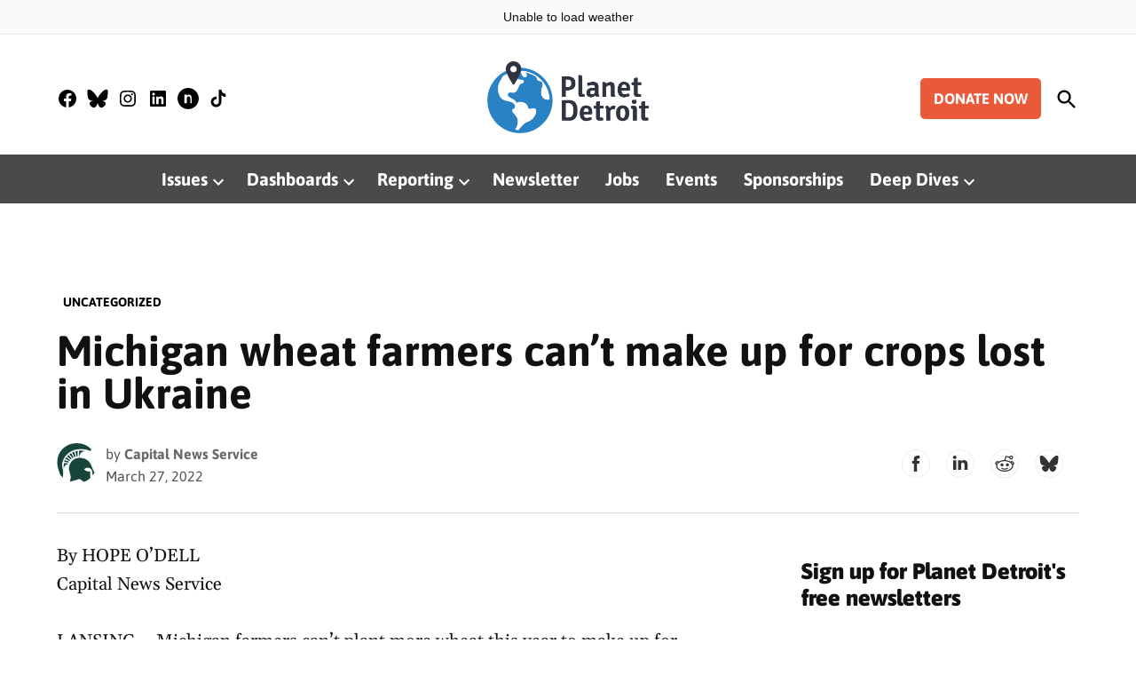

--- FILE ---
content_type: text/html; charset=UTF-8
request_url: https://planetdetroit.org/2022/03/michigan-wheat-farmers-cant-make-up-for-crops-lost-in-ukraine/
body_size: 33130
content:
<!doctype html>
<html lang="en-CA">
<head>
	<meta charset="UTF-8" />
	<meta name="viewport" content="width=device-width, initial-scale=1" />
	<link rel="profile" href="https://gmpg.org/xfn/11" />
	<meta name='robots' content='index, follow, max-image-preview:large, max-snippet:-1, max-video-preview:-1' />
<!-- Google tag (gtag.js) consent mode dataLayer added by Site Kit -->
<script id="google_gtagjs-js-consent-mode-data-layer">
window.dataLayer = window.dataLayer || [];function gtag(){dataLayer.push(arguments);}
gtag('consent', 'default', {"ad_personalization":"denied","ad_storage":"denied","ad_user_data":"denied","analytics_storage":"denied","functionality_storage":"denied","security_storage":"denied","personalization_storage":"denied","region":["AT","BE","BG","CH","CY","CZ","DE","DK","EE","ES","FI","FR","GB","GR","HR","HU","IE","IS","IT","LI","LT","LU","LV","MT","NL","NO","PL","PT","RO","SE","SI","SK"],"wait_for_update":500});
window._googlesitekitConsentCategoryMap = {"statistics":["analytics_storage"],"marketing":["ad_storage","ad_user_data","ad_personalization"],"functional":["functionality_storage","security_storage"],"preferences":["personalization_storage"]};
window._googlesitekitConsents = {"ad_personalization":"denied","ad_storage":"denied","ad_user_data":"denied","analytics_storage":"denied","functionality_storage":"denied","security_storage":"denied","personalization_storage":"denied","region":["AT","BE","BG","CH","CY","CZ","DE","DK","EE","ES","FI","FR","GB","GR","HR","HU","IE","IS","IT","LI","LT","LU","LV","MT","NL","NO","PL","PT","RO","SE","SI","SK"],"wait_for_update":500};
</script>
<!-- End Google tag (gtag.js) consent mode dataLayer added by Site Kit -->

	<!-- This site is optimized with the Yoast SEO Premium plugin v26.5 (Yoast SEO v26.8) - https://yoast.com/product/yoast-seo-premium-wordpress/ -->
	<title>Michigan wheat farmers can’t make up for crops lost in Ukraine &#8211; Planet Detroit</title>
	<meta name="description" content="By HOPE O’DELLCapital News Service LANSING – Michigan farmers can’t plant more wheat this year to make up for Ukrainian and Russian production that’s been" />
	<link rel="canonical" href="https://planetdetroit.org/2022/03/michigan-wheat-farmers-cant-make-up-for-crops-lost-in-ukraine/" />
	<meta property="og:locale" content="en_US" />
	<meta property="og:type" content="article" />
	<meta property="og:title" content="Michigan wheat farmers can’t make up for crops lost in Ukraine" />
	<meta property="og:description" content="By HOPE O’DELLCapital News Service LANSING – Michigan farmers can’t plant more wheat this year to make up for Ukrainian and Russian production that’s been" />
	<meta property="og:url" content="https://planetdetroit.org/2022/03/michigan-wheat-farmers-cant-make-up-for-crops-lost-in-ukraine/" />
	<meta property="og:site_name" content="Planet Detroit" />
	<meta property="article:publisher" content="https://www.facebook.com/planetdetroitnews" />
	<meta property="article:published_time" content="2022-03-28T03:16:45+00:00" />
	<meta property="article:modified_time" content="2024-01-20T02:16:13+00:00" />
	<meta property="og:image" content="https://planetdetroit.org/wp-content/uploads/2023/02/melissa-askew-y4xZxzN754M-unsplash-scaled-1.jpg" />
	<meta property="og:image:width" content="2560" />
	<meta property="og:image:height" content="1920" />
	<meta property="og:image:type" content="image/jpeg" />
	<meta name="author" content="Capital News Service" />
	<meta name="twitter:card" content="summary_large_image" />
	<meta name="twitter:creator" content="@PlanetDetroit" />
	<meta name="twitter:site" content="@PlanetDetroit" />
	<meta name="twitter:label1" content="Written by" />
	<meta name="twitter:data1" content="Capital News Service" />
	<meta name="twitter:label2" content="Est. reading time" />
	<meta name="twitter:data2" content="3 minutes" />
	<script type="application/ld+json" class="yoast-schema-graph">{"@context":"https://schema.org","@graph":[{"@type":"Article","@id":"https://planetdetroit.org/2022/03/michigan-wheat-farmers-cant-make-up-for-crops-lost-in-ukraine/#article","isPartOf":{"@id":"https://planetdetroit.org/2022/03/michigan-wheat-farmers-cant-make-up-for-crops-lost-in-ukraine/"},"author":[{"@id":"https://planetdetroit.org/#/schema/person/c85d00f7fa7d456445a8415c69d3718e"}],"headline":"Michigan wheat farmers can’t make up for crops lost in Ukraine","datePublished":"2022-03-28T03:16:45+00:00","dateModified":"2024-01-20T02:16:13+00:00","mainEntityOfPage":{"@id":"https://planetdetroit.org/2022/03/michigan-wheat-farmers-cant-make-up-for-crops-lost-in-ukraine/"},"wordCount":509,"publisher":{"@id":"https://planetdetroit.org/#organization"},"image":{"@id":"https://planetdetroit.org/2022/03/michigan-wheat-farmers-cant-make-up-for-crops-lost-in-ukraine/#primaryimage"},"thumbnailUrl":"https://planetdetroit.org/wp-content/uploads/2023/02/melissa-askew-y4xZxzN754M-unsplash-scaled-1.jpg","inLanguage":"en-CA"},{"@type":"WebPage","@id":"https://planetdetroit.org/2022/03/michigan-wheat-farmers-cant-make-up-for-crops-lost-in-ukraine/","url":"https://planetdetroit.org/2022/03/michigan-wheat-farmers-cant-make-up-for-crops-lost-in-ukraine/","name":"Michigan wheat farmers can’t make up for crops lost in Ukraine &#8211; Planet Detroit","isPartOf":{"@id":"https://planetdetroit.org/#website"},"primaryImageOfPage":{"@id":"https://planetdetroit.org/2022/03/michigan-wheat-farmers-cant-make-up-for-crops-lost-in-ukraine/#primaryimage"},"image":{"@id":"https://planetdetroit.org/2022/03/michigan-wheat-farmers-cant-make-up-for-crops-lost-in-ukraine/#primaryimage"},"thumbnailUrl":"https://planetdetroit.org/wp-content/uploads/2023/02/melissa-askew-y4xZxzN754M-unsplash-scaled-1.jpg","datePublished":"2022-03-28T03:16:45+00:00","dateModified":"2024-01-20T02:16:13+00:00","description":"By HOPE O’DELLCapital News Service LANSING – Michigan farmers can’t plant more wheat this year to make up for Ukrainian and Russian production that’s been","breadcrumb":{"@id":"https://planetdetroit.org/2022/03/michigan-wheat-farmers-cant-make-up-for-crops-lost-in-ukraine/#breadcrumb"},"inLanguage":"en-CA","potentialAction":[{"@type":"ReadAction","target":["https://planetdetroit.org/2022/03/michigan-wheat-farmers-cant-make-up-for-crops-lost-in-ukraine/"]}]},{"@type":"ImageObject","inLanguage":"en-CA","@id":"https://planetdetroit.org/2022/03/michigan-wheat-farmers-cant-make-up-for-crops-lost-in-ukraine/#primaryimage","url":"https://planetdetroit.org/wp-content/uploads/2023/02/melissa-askew-y4xZxzN754M-unsplash-scaled-1.jpg","contentUrl":"https://planetdetroit.org/wp-content/uploads/2023/02/melissa-askew-y4xZxzN754M-unsplash-scaled-1.jpg","width":2560,"height":1920},{"@type":"BreadcrumbList","@id":"https://planetdetroit.org/2022/03/michigan-wheat-farmers-cant-make-up-for-crops-lost-in-ukraine/#breadcrumb","itemListElement":[{"@type":"ListItem","position":1,"name":"Home","item":"https://planetdetroit.org/"},{"@type":"ListItem","position":2,"name":"Michigan wheat farmers can’t make up for crops lost in Ukraine"}]},{"@type":"WebSite","@id":"https://planetdetroit.org/#website","url":"https://planetdetroit.org/","name":"Planet Detroit","description":"Hold power accountable. Uncover solutions. Uplift and empower the community.","publisher":{"@id":"https://planetdetroit.org/#organization"},"potentialAction":[{"@type":"SearchAction","target":{"@type":"EntryPoint","urlTemplate":"https://planetdetroit.org/?s={search_term_string}"},"query-input":{"@type":"PropertyValueSpecification","valueRequired":true,"valueName":"search_term_string"}}],"inLanguage":"en-CA"},{"@type":"Organization","@id":"https://planetdetroit.org/#organization","name":"Planet Detroit","url":"https://planetdetroit.org/","logo":{"@type":"ImageObject","inLanguage":"en-CA","@id":"https://planetdetroit.org/#/schema/logo/image/","url":"https://planetdetroit.org/wp-content/uploads/2023/01/PlanetDetroitLogo.svg","contentUrl":"https://planetdetroit.org/wp-content/uploads/2023/01/PlanetDetroitLogo.svg","width":630,"height":279,"caption":"Planet Detroit"},"image":{"@id":"https://planetdetroit.org/#/schema/logo/image/"},"sameAs":["https://www.facebook.com/planetdetroitnews","https://x.com/PlanetDetroit","https://www.instagram.com/planetdetroitnews/"]},{"@type":"Person","@id":"https://planetdetroit.org/#/schema/person/c85d00f7fa7d456445a8415c69d3718e","name":"Capital News Service","image":{"@type":"ImageObject","inLanguage":"en-CA","@id":"https://planetdetroit.org/#/schema/person/image/d9d199be308847d83c5a246fd69220ec","url":"https://planetdetroit.org/wp-content/uploads/2024/10/cropped-spartan-96x96.png","contentUrl":"https://planetdetroit.org/wp-content/uploads/2024/10/cropped-spartan-96x96.png","caption":"Capital News Service"},"description":"Spartan Newsroom provides news and information about campus and the surrounding Michigan State University community. Content is produced by students enrolled in classes at or participating in extracurricular clubs affiliated with Michigan State’s School of Journalism. Capital News Service reporters cover state government for member newspapers and digital media outlets across the state of Michigan.","url":"https://planetdetroit.org/author/capital-news-service/"}]}</script>
	<!-- / Yoast SEO Premium plugin. -->


<link rel='dns-prefetch' href='//www.googletagmanager.com' />
<link rel='dns-prefetch' href='//fonts.googleapis.com' />
<link rel='dns-prefetch' href='//use.fontawesome.com' />
<link rel='dns-prefetch' href='//pagead2.googlesyndication.com' />
<link href='https://fonts.gstatic.com' crossorigin rel='preconnect' />
<link rel="alternate" type="application/rss+xml" title="Planet Detroit  &raquo; Feed" href="https://planetdetroit.org/feed/" />
<link rel="alternate" type="application/rss+xml" title="Planet Detroit  &raquo; Comments Feed" href="https://planetdetroit.org/comments/feed/" />
<link rel="alternate" title="oEmbed (JSON)" type="application/json+oembed" href="https://planetdetroit.org/wp-json/oembed/1.0/embed?url=https%3A%2F%2Fplanetdetroit.org%2F2022%2F03%2Fmichigan-wheat-farmers-cant-make-up-for-crops-lost-in-ukraine%2F" />
<link rel="alternate" title="oEmbed (XML)" type="text/xml+oembed" href="https://planetdetroit.org/wp-json/oembed/1.0/embed?url=https%3A%2F%2Fplanetdetroit.org%2F2022%2F03%2Fmichigan-wheat-farmers-cant-make-up-for-crops-lost-in-ukraine%2F&#038;format=xml" />
<!-- planetdetroit.org is managing ads with Advanced Ads 2.0.16 – https://wpadvancedads.com/ --><script id="planet-detroit-ad-ready">
			window.advanced_ads_ready=function(e,a){a=a||"complete";var d=function(e){return"interactive"===a?"loading"!==e:"complete"===e};d(document.readyState)?e():document.addEventListener("readystatechange",(function(a){d(a.target.readyState)&&e()}),{once:"interactive"===a})},window.advanced_ads_ready_queue=window.advanced_ads_ready_queue||[];		</script>
		<style id='wp-img-auto-sizes-contain-inline-css'>img:is([sizes=auto i],[sizes^="auto," i]){contain-intrinsic-size:3000px 1500px}</style>
<link rel='stylesheet' id='embed-pdf-viewer-css' href='https://planetdetroit.org/wp-content/plugins/embed-pdf-viewer/css/embed-pdf-viewer.css?ver=2.4.6' media='screen' />
<style id='wp-emoji-styles-inline-css'>img.wp-smiley,img.emoji{display: inline !important;border: none !important;box-shadow: none !important;height: 1em !important;width: 1em !important;margin: 0 0.07em !important;vertical-align: -0.1em !important;background: none !important;padding: 0 !important;}</style>
<link rel='stylesheet' id='wp-block-library-css' href='https://planetdetroit.org/wp-includes/css/dist/block-library/style.min.css?ver=6.9' media='all' />
<style id='wp-block-button-inline-css'>.wp-block-button__link{align-content:center;box-sizing:border-box;cursor:pointer;display:inline-block;height:100%;text-align:center;word-break:break-word}.wp-block-button__link.aligncenter{text-align:center}.wp-block-button__link.alignright{text-align:right}:where(.wp-block-button__link){border-radius:9999px;box-shadow:none;padding:calc(.667em + 2px) calc(1.333em + 2px);text-decoration:none}.wp-block-button[style*=text-decoration] .wp-block-button__link{text-decoration:inherit}.wp-block-buttons>.wp-block-button.has-custom-width{max-width:none}.wp-block-buttons>.wp-block-button.has-custom-width .wp-block-button__link{width:100%}.wp-block-buttons>.wp-block-button.has-custom-font-size .wp-block-button__link{font-size:inherit}.wp-block-buttons>.wp-block-button.wp-block-button__width-25{width:calc(25% - var(--wp--style--block-gap,.5em)*.75)}.wp-block-buttons>.wp-block-button.wp-block-button__width-50{width:calc(50% - var(--wp--style--block-gap,.5em)*.5)}.wp-block-buttons>.wp-block-button.wp-block-button__width-75{width:calc(75% - var(--wp--style--block-gap,.5em)*.25)}.wp-block-buttons>.wp-block-button.wp-block-button__width-100{flex-basis:100%;width:100%}.wp-block-buttons.is-vertical>.wp-block-button.wp-block-button__width-25{width:25%}.wp-block-buttons.is-vertical>.wp-block-button.wp-block-button__width-50{width:50%}.wp-block-buttons.is-vertical>.wp-block-button.wp-block-button__width-75{width:75%}.wp-block-button.is-style-squared,.wp-block-button__link.wp-block-button.is-style-squared{border-radius:0}.wp-block-button.no-border-radius,.wp-block-button__link.no-border-radius{border-radius:0!important}:root :where(.wp-block-button .wp-block-button__link.is-style-outline),:root :where(.wp-block-button.is-style-outline>.wp-block-button__link){border:2px solid;padding:.667em 1.333em}:root :where(.wp-block-button .wp-block-button__link.is-style-outline:not(.has-text-color)),:root :where(.wp-block-button.is-style-outline>.wp-block-button__link:not(.has-text-color)){color:currentColor}:root :where(.wp-block-button .wp-block-button__link.is-style-outline:not(.has-background)),:root :where(.wp-block-button.is-style-outline>.wp-block-button__link:not(.has-background)){background-color:initial;background-image:none}</style>
<style id='wp-block-cover-inline-css'>.wp-block-cover,.wp-block-cover-image{align-items:center;background-position:50%;box-sizing:border-box;display:flex;justify-content:center;min-height:430px;overflow:hidden;overflow:clip;padding:1em;position:relative}.wp-block-cover .has-background-dim:not([class*=-background-color]),.wp-block-cover-image .has-background-dim:not([class*=-background-color]),.wp-block-cover-image.has-background-dim:not([class*=-background-color]),.wp-block-cover.has-background-dim:not([class*=-background-color]){background-color:#000}.wp-block-cover .has-background-dim.has-background-gradient,.wp-block-cover-image .has-background-dim.has-background-gradient{background-color:initial}.wp-block-cover-image.has-background-dim:before,.wp-block-cover.has-background-dim:before{background-color:inherit;content:""}.wp-block-cover .wp-block-cover__background,.wp-block-cover .wp-block-cover__gradient-background,.wp-block-cover-image .wp-block-cover__background,.wp-block-cover-image .wp-block-cover__gradient-background,.wp-block-cover-image.has-background-dim:not(.has-background-gradient):before,.wp-block-cover.has-background-dim:not(.has-background-gradient):before{bottom:0;left:0;opacity:.5;position:absolute;right:0;top:0}.wp-block-cover-image.has-background-dim.has-background-dim-10 .wp-block-cover__background,.wp-block-cover-image.has-background-dim.has-background-dim-10 .wp-block-cover__gradient-background,.wp-block-cover-image.has-background-dim.has-background-dim-10:not(.has-background-gradient):before,.wp-block-cover.has-background-dim.has-background-dim-10 .wp-block-cover__background,.wp-block-cover.has-background-dim.has-background-dim-10 .wp-block-cover__gradient-background,.wp-block-cover.has-background-dim.has-background-dim-10:not(.has-background-gradient):before{opacity:.1}.wp-block-cover-image.has-background-dim.has-background-dim-20 .wp-block-cover__background,.wp-block-cover-image.has-background-dim.has-background-dim-20 .wp-block-cover__gradient-background,.wp-block-cover-image.has-background-dim.has-background-dim-20:not(.has-background-gradient):before,.wp-block-cover.has-background-dim.has-background-dim-20 .wp-block-cover__background,.wp-block-cover.has-background-dim.has-background-dim-20 .wp-block-cover__gradient-background,.wp-block-cover.has-background-dim.has-background-dim-20:not(.has-background-gradient):before{opacity:.2}.wp-block-cover-image.has-background-dim.has-background-dim-30 .wp-block-cover__background,.wp-block-cover-image.has-background-dim.has-background-dim-30 .wp-block-cover__gradient-background,.wp-block-cover-image.has-background-dim.has-background-dim-30:not(.has-background-gradient):before,.wp-block-cover.has-background-dim.has-background-dim-30 .wp-block-cover__background,.wp-block-cover.has-background-dim.has-background-dim-30 .wp-block-cover__gradient-background,.wp-block-cover.has-background-dim.has-background-dim-30:not(.has-background-gradient):before{opacity:.3}.wp-block-cover-image.has-background-dim.has-background-dim-40 .wp-block-cover__background,.wp-block-cover-image.has-background-dim.has-background-dim-40 .wp-block-cover__gradient-background,.wp-block-cover-image.has-background-dim.has-background-dim-40:not(.has-background-gradient):before,.wp-block-cover.has-background-dim.has-background-dim-40 .wp-block-cover__background,.wp-block-cover.has-background-dim.has-background-dim-40 .wp-block-cover__gradient-background,.wp-block-cover.has-background-dim.has-background-dim-40:not(.has-background-gradient):before{opacity:.4}.wp-block-cover-image.has-background-dim.has-background-dim-50 .wp-block-cover__background,.wp-block-cover-image.has-background-dim.has-background-dim-50 .wp-block-cover__gradient-background,.wp-block-cover-image.has-background-dim.has-background-dim-50:not(.has-background-gradient):before,.wp-block-cover.has-background-dim.has-background-dim-50 .wp-block-cover__background,.wp-block-cover.has-background-dim.has-background-dim-50 .wp-block-cover__gradient-background,.wp-block-cover.has-background-dim.has-background-dim-50:not(.has-background-gradient):before{opacity:.5}.wp-block-cover-image.has-background-dim.has-background-dim-60 .wp-block-cover__background,.wp-block-cover-image.has-background-dim.has-background-dim-60 .wp-block-cover__gradient-background,.wp-block-cover-image.has-background-dim.has-background-dim-60:not(.has-background-gradient):before,.wp-block-cover.has-background-dim.has-background-dim-60 .wp-block-cover__background,.wp-block-cover.has-background-dim.has-background-dim-60 .wp-block-cover__gradient-background,.wp-block-cover.has-background-dim.has-background-dim-60:not(.has-background-gradient):before{opacity:.6}.wp-block-cover-image.has-background-dim.has-background-dim-70 .wp-block-cover__background,.wp-block-cover-image.has-background-dim.has-background-dim-70 .wp-block-cover__gradient-background,.wp-block-cover-image.has-background-dim.has-background-dim-70:not(.has-background-gradient):before,.wp-block-cover.has-background-dim.has-background-dim-70 .wp-block-cover__background,.wp-block-cover.has-background-dim.has-background-dim-70 .wp-block-cover__gradient-background,.wp-block-cover.has-background-dim.has-background-dim-70:not(.has-background-gradient):before{opacity:.7}.wp-block-cover-image.has-background-dim.has-background-dim-80 .wp-block-cover__background,.wp-block-cover-image.has-background-dim.has-background-dim-80 .wp-block-cover__gradient-background,.wp-block-cover-image.has-background-dim.has-background-dim-80:not(.has-background-gradient):before,.wp-block-cover.has-background-dim.has-background-dim-80 .wp-block-cover__background,.wp-block-cover.has-background-dim.has-background-dim-80 .wp-block-cover__gradient-background,.wp-block-cover.has-background-dim.has-background-dim-80:not(.has-background-gradient):before{opacity:.8}.wp-block-cover-image.has-background-dim.has-background-dim-90 .wp-block-cover__background,.wp-block-cover-image.has-background-dim.has-background-dim-90 .wp-block-cover__gradient-background,.wp-block-cover-image.has-background-dim.has-background-dim-90:not(.has-background-gradient):before,.wp-block-cover.has-background-dim.has-background-dim-90 .wp-block-cover__background,.wp-block-cover.has-background-dim.has-background-dim-90 .wp-block-cover__gradient-background,.wp-block-cover.has-background-dim.has-background-dim-90:not(.has-background-gradient):before{opacity:.9}.wp-block-cover-image.has-background-dim.has-background-dim-100 .wp-block-cover__background,.wp-block-cover-image.has-background-dim.has-background-dim-100 .wp-block-cover__gradient-background,.wp-block-cover-image.has-background-dim.has-background-dim-100:not(.has-background-gradient):before,.wp-block-cover.has-background-dim.has-background-dim-100 .wp-block-cover__background,.wp-block-cover.has-background-dim.has-background-dim-100 .wp-block-cover__gradient-background,.wp-block-cover.has-background-dim.has-background-dim-100:not(.has-background-gradient):before{opacity:1}.wp-block-cover .wp-block-cover__background.has-background-dim.has-background-dim-0,.wp-block-cover .wp-block-cover__gradient-background.has-background-dim.has-background-dim-0,.wp-block-cover-image .wp-block-cover__background.has-background-dim.has-background-dim-0,.wp-block-cover-image .wp-block-cover__gradient-background.has-background-dim.has-background-dim-0{opacity:0}.wp-block-cover .wp-block-cover__background.has-background-dim.has-background-dim-10,.wp-block-cover .wp-block-cover__gradient-background.has-background-dim.has-background-dim-10,.wp-block-cover-image .wp-block-cover__background.has-background-dim.has-background-dim-10,.wp-block-cover-image .wp-block-cover__gradient-background.has-background-dim.has-background-dim-10{opacity:.1}.wp-block-cover .wp-block-cover__background.has-background-dim.has-background-dim-20,.wp-block-cover .wp-block-cover__gradient-background.has-background-dim.has-background-dim-20,.wp-block-cover-image .wp-block-cover__background.has-background-dim.has-background-dim-20,.wp-block-cover-image .wp-block-cover__gradient-background.has-background-dim.has-background-dim-20{opacity:.2}.wp-block-cover .wp-block-cover__background.has-background-dim.has-background-dim-30,.wp-block-cover .wp-block-cover__gradient-background.has-background-dim.has-background-dim-30,.wp-block-cover-image .wp-block-cover__background.has-background-dim.has-background-dim-30,.wp-block-cover-image .wp-block-cover__gradient-background.has-background-dim.has-background-dim-30{opacity:.3}.wp-block-cover .wp-block-cover__background.has-background-dim.has-background-dim-40,.wp-block-cover .wp-block-cover__gradient-background.has-background-dim.has-background-dim-40,.wp-block-cover-image .wp-block-cover__background.has-background-dim.has-background-dim-40,.wp-block-cover-image .wp-block-cover__gradient-background.has-background-dim.has-background-dim-40{opacity:.4}.wp-block-cover .wp-block-cover__background.has-background-dim.has-background-dim-50,.wp-block-cover .wp-block-cover__gradient-background.has-background-dim.has-background-dim-50,.wp-block-cover-image .wp-block-cover__background.has-background-dim.has-background-dim-50,.wp-block-cover-image .wp-block-cover__gradient-background.has-background-dim.has-background-dim-50{opacity:.5}.wp-block-cover .wp-block-cover__background.has-background-dim.has-background-dim-60,.wp-block-cover .wp-block-cover__gradient-background.has-background-dim.has-background-dim-60,.wp-block-cover-image .wp-block-cover__background.has-background-dim.has-background-dim-60,.wp-block-cover-image .wp-block-cover__gradient-background.has-background-dim.has-background-dim-60{opacity:.6}.wp-block-cover .wp-block-cover__background.has-background-dim.has-background-dim-70,.wp-block-cover .wp-block-cover__gradient-background.has-background-dim.has-background-dim-70,.wp-block-cover-image .wp-block-cover__background.has-background-dim.has-background-dim-70,.wp-block-cover-image .wp-block-cover__gradient-background.has-background-dim.has-background-dim-70{opacity:.7}.wp-block-cover .wp-block-cover__background.has-background-dim.has-background-dim-80,.wp-block-cover .wp-block-cover__gradient-background.has-background-dim.has-background-dim-80,.wp-block-cover-image .wp-block-cover__background.has-background-dim.has-background-dim-80,.wp-block-cover-image .wp-block-cover__gradient-background.has-background-dim.has-background-dim-80{opacity:.8}.wp-block-cover .wp-block-cover__background.has-background-dim.has-background-dim-90,.wp-block-cover .wp-block-cover__gradient-background.has-background-dim.has-background-dim-90,.wp-block-cover-image .wp-block-cover__background.has-background-dim.has-background-dim-90,.wp-block-cover-image .wp-block-cover__gradient-background.has-background-dim.has-background-dim-90{opacity:.9}.wp-block-cover .wp-block-cover__background.has-background-dim.has-background-dim-100,.wp-block-cover .wp-block-cover__gradient-background.has-background-dim.has-background-dim-100,.wp-block-cover-image .wp-block-cover__background.has-background-dim.has-background-dim-100,.wp-block-cover-image .wp-block-cover__gradient-background.has-background-dim.has-background-dim-100{opacity:1}.wp-block-cover-image.alignleft,.wp-block-cover-image.alignright,.wp-block-cover.alignleft,.wp-block-cover.alignright{max-width:420px;width:100%}.wp-block-cover-image.aligncenter,.wp-block-cover-image.alignleft,.wp-block-cover-image.alignright,.wp-block-cover.aligncenter,.wp-block-cover.alignleft,.wp-block-cover.alignright{display:flex}.wp-block-cover .wp-block-cover__inner-container,.wp-block-cover-image .wp-block-cover__inner-container{color:inherit;position:relative;width:100%}.wp-block-cover-image.is-position-top-left,.wp-block-cover.is-position-top-left{align-items:flex-start;justify-content:flex-start}.wp-block-cover-image.is-position-top-center,.wp-block-cover.is-position-top-center{align-items:flex-start;justify-content:center}.wp-block-cover-image.is-position-top-right,.wp-block-cover.is-position-top-right{align-items:flex-start;justify-content:flex-end}.wp-block-cover-image.is-position-center-left,.wp-block-cover.is-position-center-left{align-items:center;justify-content:flex-start}.wp-block-cover-image.is-position-center-center,.wp-block-cover.is-position-center-center{align-items:center;justify-content:center}.wp-block-cover-image.is-position-center-right,.wp-block-cover.is-position-center-right{align-items:center;justify-content:flex-end}.wp-block-cover-image.is-position-bottom-left,.wp-block-cover.is-position-bottom-left{align-items:flex-end;justify-content:flex-start}.wp-block-cover-image.is-position-bottom-center,.wp-block-cover.is-position-bottom-center{align-items:flex-end;justify-content:center}.wp-block-cover-image.is-position-bottom-right,.wp-block-cover.is-position-bottom-right{align-items:flex-end;justify-content:flex-end}.wp-block-cover-image.has-custom-content-position.has-custom-content-position .wp-block-cover__inner-container,.wp-block-cover.has-custom-content-position.has-custom-content-position .wp-block-cover__inner-container{margin:0}.wp-block-cover-image.has-custom-content-position.has-custom-content-position.is-position-bottom-left .wp-block-cover__inner-container,.wp-block-cover-image.has-custom-content-position.has-custom-content-position.is-position-bottom-right .wp-block-cover__inner-container,.wp-block-cover-image.has-custom-content-position.has-custom-content-position.is-position-center-left .wp-block-cover__inner-container,.wp-block-cover-image.has-custom-content-position.has-custom-content-position.is-position-center-right .wp-block-cover__inner-container,.wp-block-cover-image.has-custom-content-position.has-custom-content-position.is-position-top-left .wp-block-cover__inner-container,.wp-block-cover-image.has-custom-content-position.has-custom-content-position.is-position-top-right .wp-block-cover__inner-container,.wp-block-cover.has-custom-content-position.has-custom-content-position.is-position-bottom-left .wp-block-cover__inner-container,.wp-block-cover.has-custom-content-position.has-custom-content-position.is-position-bottom-right .wp-block-cover__inner-container,.wp-block-cover.has-custom-content-position.has-custom-content-position.is-position-center-left .wp-block-cover__inner-container,.wp-block-cover.has-custom-content-position.has-custom-content-position.is-position-center-right .wp-block-cover__inner-container,.wp-block-cover.has-custom-content-position.has-custom-content-position.is-position-top-left .wp-block-cover__inner-container,.wp-block-cover.has-custom-content-position.has-custom-content-position.is-position-top-right .wp-block-cover__inner-container{margin:0;width:auto}.wp-block-cover .wp-block-cover__image-background,.wp-block-cover video.wp-block-cover__video-background,.wp-block-cover-image .wp-block-cover__image-background,.wp-block-cover-image video.wp-block-cover__video-background{border:none;bottom:0;box-shadow:none;height:100%;left:0;margin:0;max-height:none;max-width:none;object-fit:cover;outline:none;padding:0;position:absolute;right:0;top:0;width:100%}.wp-block-cover-image.has-parallax,.wp-block-cover.has-parallax,.wp-block-cover__image-background.has-parallax,video.wp-block-cover__video-background.has-parallax{background-attachment:fixed;background-repeat:no-repeat;background-size:cover}@supports (-webkit-touch-callout:inherit){.wp-block-cover-image.has-parallax,.wp-block-cover.has-parallax,.wp-block-cover__image-background.has-parallax,video.wp-block-cover__video-background.has-parallax{background-attachment:scroll}}@media (prefers-reduced-motion:reduce){.wp-block-cover-image.has-parallax,.wp-block-cover.has-parallax,.wp-block-cover__image-background.has-parallax,video.wp-block-cover__video-background.has-parallax{background-attachment:scroll}}.wp-block-cover-image.is-repeated,.wp-block-cover.is-repeated,.wp-block-cover__image-background.is-repeated,video.wp-block-cover__video-background.is-repeated{background-repeat:repeat;background-size:auto}.wp-block-cover-image-text,.wp-block-cover-image-text a,.wp-block-cover-image-text a:active,.wp-block-cover-image-text a:focus,.wp-block-cover-image-text a:hover,.wp-block-cover-text,.wp-block-cover-text a,.wp-block-cover-text a:active,.wp-block-cover-text a:focus,.wp-block-cover-text a:hover,section.wp-block-cover-image h2,section.wp-block-cover-image h2 a,section.wp-block-cover-image h2 a:active,section.wp-block-cover-image h2 a:focus,section.wp-block-cover-image h2 a:hover{color:#fff}.wp-block-cover-image .wp-block-cover.has-left-content{justify-content:flex-start}.wp-block-cover-image .wp-block-cover.has-right-content{justify-content:flex-end}.wp-block-cover-image.has-left-content .wp-block-cover-image-text,.wp-block-cover.has-left-content .wp-block-cover-text,section.wp-block-cover-image.has-left-content>h2{margin-left:0;text-align:left}.wp-block-cover-image.has-right-content .wp-block-cover-image-text,.wp-block-cover.has-right-content .wp-block-cover-text,section.wp-block-cover-image.has-right-content>h2{margin-right:0;text-align:right}.wp-block-cover .wp-block-cover-text,.wp-block-cover-image .wp-block-cover-image-text,section.wp-block-cover-image>h2{font-size:2em;line-height:1.25;margin-bottom:0;max-width:840px;padding:.44em;text-align:center;z-index:1}:where(.wp-block-cover-image:not(.has-text-color)),:where(.wp-block-cover:not(.has-text-color)){color:#fff}:where(.wp-block-cover-image.is-light:not(.has-text-color)),:where(.wp-block-cover.is-light:not(.has-text-color)){color:#000}:root :where(.wp-block-cover h1:not(.has-text-color)),:root :where(.wp-block-cover h2:not(.has-text-color)),:root :where(.wp-block-cover h3:not(.has-text-color)),:root :where(.wp-block-cover h4:not(.has-text-color)),:root :where(.wp-block-cover h5:not(.has-text-color)),:root :where(.wp-block-cover h6:not(.has-text-color)),:root :where(.wp-block-cover p:not(.has-text-color)){color:inherit}body:not(.editor-styles-wrapper) .wp-block-cover:not(.wp-block-cover:has(.wp-block-cover__background+.wp-block-cover__inner-container)) .wp-block-cover__image-background,body:not(.editor-styles-wrapper) .wp-block-cover:not(.wp-block-cover:has(.wp-block-cover__background+.wp-block-cover__inner-container)) .wp-block-cover__video-background{z-index:0}body:not(.editor-styles-wrapper) .wp-block-cover:not(.wp-block-cover:has(.wp-block-cover__background+.wp-block-cover__inner-container)) .wp-block-cover__background,body:not(.editor-styles-wrapper) .wp-block-cover:not(.wp-block-cover:has(.wp-block-cover__background+.wp-block-cover__inner-container)) .wp-block-cover__gradient-background,body:not(.editor-styles-wrapper) .wp-block-cover:not(.wp-block-cover:has(.wp-block-cover__background+.wp-block-cover__inner-container)) .wp-block-cover__inner-container,body:not(.editor-styles-wrapper) .wp-block-cover:not(.wp-block-cover:has(.wp-block-cover__background+.wp-block-cover__inner-container)).has-background-dim:not(.has-background-gradient):before{z-index:1}.has-modal-open body:not(.editor-styles-wrapper) .wp-block-cover:not(.wp-block-cover:has(.wp-block-cover__background+.wp-block-cover__inner-container)) .wp-block-cover__inner-container{z-index:auto}</style>
<style id='wp-block-heading-inline-css'>h1:where(.wp-block-heading).has-background,h2:where(.wp-block-heading).has-background,h3:where(.wp-block-heading).has-background,h4:where(.wp-block-heading).has-background,h5:where(.wp-block-heading).has-background,h6:where(.wp-block-heading).has-background{padding:1.25em 2.375em}h1.has-text-align-left[style*=writing-mode]:where([style*=vertical-lr]),h1.has-text-align-right[style*=writing-mode]:where([style*=vertical-rl]),h2.has-text-align-left[style*=writing-mode]:where([style*=vertical-lr]),h2.has-text-align-right[style*=writing-mode]:where([style*=vertical-rl]),h3.has-text-align-left[style*=writing-mode]:where([style*=vertical-lr]),h3.has-text-align-right[style*=writing-mode]:where([style*=vertical-rl]),h4.has-text-align-left[style*=writing-mode]:where([style*=vertical-lr]),h4.has-text-align-right[style*=writing-mode]:where([style*=vertical-rl]),h5.has-text-align-left[style*=writing-mode]:where([style*=vertical-lr]),h5.has-text-align-right[style*=writing-mode]:where([style*=vertical-rl]),h6.has-text-align-left[style*=writing-mode]:where([style*=vertical-lr]),h6.has-text-align-right[style*=writing-mode]:where([style*=vertical-rl]){rotate:180deg}</style>
<style id='wp-block-image-inline-css'>.wp-block-image>a,.wp-block-image>figure>a{display:inline-block}.wp-block-image img{box-sizing:border-box;height:auto;max-width:100%;vertical-align:bottom}@media not (prefers-reduced-motion){.wp-block-image img.hide{visibility:hidden}.wp-block-image img.show{animation:show-content-image .4s}}.wp-block-image[style*=border-radius] img,.wp-block-image[style*=border-radius]>a{border-radius:inherit}.wp-block-image.has-custom-border img{box-sizing:border-box}.wp-block-image.aligncenter{text-align:center}.wp-block-image.alignfull>a,.wp-block-image.alignwide>a{width:100%}.wp-block-image.alignfull img,.wp-block-image.alignwide img{height:auto;width:100%}.wp-block-image .aligncenter,.wp-block-image .alignleft,.wp-block-image .alignright,.wp-block-image.aligncenter,.wp-block-image.alignleft,.wp-block-image.alignright{display:table}.wp-block-image .aligncenter>figcaption,.wp-block-image .alignleft>figcaption,.wp-block-image .alignright>figcaption,.wp-block-image.aligncenter>figcaption,.wp-block-image.alignleft>figcaption,.wp-block-image.alignright>figcaption{caption-side:bottom;display:table-caption}.wp-block-image .alignleft{float:left;margin:.5em 1em .5em 0}.wp-block-image .alignright{float:right;margin:.5em 0 .5em 1em}.wp-block-image .aligncenter{margin-left:auto;margin-right:auto}.wp-block-image :where(figcaption){margin-bottom:1em;margin-top:.5em}.wp-block-image.is-style-circle-mask img{border-radius:9999px}@supports ((-webkit-mask-image:none) or (mask-image:none)) or (-webkit-mask-image:none){.wp-block-image.is-style-circle-mask img{border-radius:0;-webkit-mask-image:url('data:image/svg+xml;utf8,<svg viewBox="0 0 100 100" xmlns="http://www.w3.org/2000/svg"><circle cx="50" cy="50" r="50"/></svg>');mask-image:url('data:image/svg+xml;utf8,<svg viewBox="0 0 100 100" xmlns="http://www.w3.org/2000/svg"><circle cx="50" cy="50" r="50"/></svg>');mask-mode:alpha;-webkit-mask-position:center;mask-position:center;-webkit-mask-repeat:no-repeat;mask-repeat:no-repeat;-webkit-mask-size:contain;mask-size:contain}}:root :where(.wp-block-image.is-style-rounded img,.wp-block-image .is-style-rounded img){border-radius:9999px}.wp-block-image figure{margin:0}.wp-lightbox-container{display:flex;flex-direction:column;position:relative}.wp-lightbox-container img{cursor:zoom-in}.wp-lightbox-container img:hover+button{opacity:1}.wp-lightbox-container button{align-items:center;backdrop-filter:blur(16px) saturate(180%);background-color:#5a5a5a40;border:none;border-radius:4px;cursor:zoom-in;display:flex;height:20px;justify-content:center;opacity:0;padding:0;position:absolute;right:16px;text-align:center;top:16px;width:20px;z-index:100}@media not (prefers-reduced-motion){.wp-lightbox-container button{transition:opacity .2s ease}}.wp-lightbox-container button:focus-visible{outline:3px auto #5a5a5a40;outline:3px auto -webkit-focus-ring-color;outline-offset:3px}.wp-lightbox-container button:hover{cursor:pointer;opacity:1}.wp-lightbox-container button:focus{opacity:1}.wp-lightbox-container button:focus,.wp-lightbox-container button:hover,.wp-lightbox-container button:not(:hover):not(:active):not(.has-background){background-color:#5a5a5a40;border:none}.wp-lightbox-overlay{box-sizing:border-box;cursor:zoom-out;height:100vh;left:0;overflow:hidden;position:fixed;top:0;visibility:hidden;width:100%;z-index:100000}.wp-lightbox-overlay .close-button{align-items:center;cursor:pointer;display:flex;justify-content:center;min-height:40px;min-width:40px;padding:0;position:absolute;right:calc(env(safe-area-inset-right) + 16px);top:calc(env(safe-area-inset-top) + 16px);z-index:5000000}.wp-lightbox-overlay .close-button:focus,.wp-lightbox-overlay .close-button:hover,.wp-lightbox-overlay .close-button:not(:hover):not(:active):not(.has-background){background:none;border:none}.wp-lightbox-overlay .lightbox-image-container{height:var(--wp--lightbox-container-height);left:50%;overflow:hidden;position:absolute;top:50%;transform:translate(-50%,-50%);transform-origin:top left;width:var(--wp--lightbox-container-width);z-index:9999999999}.wp-lightbox-overlay .wp-block-image{align-items:center;box-sizing:border-box;display:flex;height:100%;justify-content:center;margin:0;position:relative;transform-origin:0 0;width:100%;z-index:3000000}.wp-lightbox-overlay .wp-block-image img{height:var(--wp--lightbox-image-height);min-height:var(--wp--lightbox-image-height);min-width:var(--wp--lightbox-image-width);width:var(--wp--lightbox-image-width)}.wp-lightbox-overlay .wp-block-image figcaption{display:none}.wp-lightbox-overlay button{background:none;border:none}.wp-lightbox-overlay .scrim{background-color:#fff;height:100%;opacity:.9;position:absolute;width:100%;z-index:2000000}.wp-lightbox-overlay.active{visibility:visible}@media not (prefers-reduced-motion){.wp-lightbox-overlay.active{animation:turn-on-visibility .25s both}.wp-lightbox-overlay.active img{animation:turn-on-visibility .35s both}.wp-lightbox-overlay.show-closing-animation:not(.active){animation:turn-off-visibility .35s both}.wp-lightbox-overlay.show-closing-animation:not(.active) img{animation:turn-off-visibility .25s both}.wp-lightbox-overlay.zoom.active{animation:none;opacity:1;visibility:visible}.wp-lightbox-overlay.zoom.active .lightbox-image-container{animation:lightbox-zoom-in .4s}.wp-lightbox-overlay.zoom.active .lightbox-image-container img{animation:none}.wp-lightbox-overlay.zoom.active .scrim{animation:turn-on-visibility .4s forwards}.wp-lightbox-overlay.zoom.show-closing-animation:not(.active){animation:none}.wp-lightbox-overlay.zoom.show-closing-animation:not(.active) .lightbox-image-container{animation:lightbox-zoom-out .4s}.wp-lightbox-overlay.zoom.show-closing-animation:not(.active) .lightbox-image-container img{animation:none}.wp-lightbox-overlay.zoom.show-closing-animation:not(.active) .scrim{animation:turn-off-visibility .4s forwards}}@keyframes show-content-image{0%{visibility:hidden}99%{visibility:hidden}to{visibility:visible}}@keyframes turn-on-visibility{0%{opacity:0}to{opacity:1}}@keyframes turn-off-visibility{0%{opacity:1;visibility:visible}99%{opacity:0;visibility:visible}to{opacity:0;visibility:hidden}}@keyframes lightbox-zoom-in{0%{transform:translate(calc((-100vw + var(--wp--lightbox-scrollbar-width))/2 + var(--wp--lightbox-initial-left-position)),calc(-50vh + var(--wp--lightbox-initial-top-position))) scale(var(--wp--lightbox-scale))}to{transform:translate(-50%,-50%) scale(1)}}@keyframes lightbox-zoom-out{0%{transform:translate(-50%,-50%) scale(1);visibility:visible}99%{visibility:visible}to{transform:translate(calc((-100vw + var(--wp--lightbox-scrollbar-width))/2 + var(--wp--lightbox-initial-left-position)),calc(-50vh + var(--wp--lightbox-initial-top-position))) scale(var(--wp--lightbox-scale));visibility:hidden}}</style>
<style id='wp-block-image-theme-inline-css'>:root :where(.wp-block-image figcaption){color:#555;font-size:13px;text-align:center}.is-dark-theme :root :where(.wp-block-image figcaption){color:#ffffffa6}.wp-block-image{margin:0 0 1em}</style>
<style id='wp-block-buttons-inline-css'>.wp-block-buttons{box-sizing:border-box}.wp-block-buttons.is-vertical{flex-direction:column}.wp-block-buttons.is-vertical>.wp-block-button:last-child{margin-bottom:0}.wp-block-buttons>.wp-block-button{display:inline-block;margin:0}.wp-block-buttons.is-content-justification-left{justify-content:flex-start}.wp-block-buttons.is-content-justification-left.is-vertical{align-items:flex-start}.wp-block-buttons.is-content-justification-center{justify-content:center}.wp-block-buttons.is-content-justification-center.is-vertical{align-items:center}.wp-block-buttons.is-content-justification-right{justify-content:flex-end}.wp-block-buttons.is-content-justification-right.is-vertical{align-items:flex-end}.wp-block-buttons.is-content-justification-space-between{justify-content:space-between}.wp-block-buttons.aligncenter{text-align:center}.wp-block-buttons:not(.is-content-justification-space-between,.is-content-justification-right,.is-content-justification-left,.is-content-justification-center) .wp-block-button.aligncenter{margin-left:auto;margin-right:auto;width:100%}.wp-block-buttons[style*=text-decoration] .wp-block-button,.wp-block-buttons[style*=text-decoration] .wp-block-button__link{text-decoration:inherit}.wp-block-buttons.has-custom-font-size .wp-block-button__link{font-size:inherit}.wp-block-buttons .wp-block-button__link{width:100%}.wp-block-button.aligncenter{text-align:center}</style>
<style id='wp-block-group-inline-css'>.wp-block-group{box-sizing:border-box}:where(.wp-block-group.wp-block-group-is-layout-constrained){position:relative}</style>
<style id='wp-block-group-theme-inline-css'>:where(.wp-block-group.has-background){padding:1.25em 2.375em}</style>
<style id='wp-block-paragraph-inline-css'>.is-small-text{font-size:.875em}.is-regular-text{font-size:1em}.is-large-text{font-size:2.25em}.is-larger-text{font-size:3em}.has-drop-cap:not(:focus):first-letter{float:left;font-size:8.4em;font-style:normal;font-weight:100;line-height:.68;margin:.05em .1em 0 0;text-transform:uppercase}body.rtl .has-drop-cap:not(:focus):first-letter{float:none;margin-left:.1em}p.has-drop-cap.has-background{overflow:hidden}:root :where(p.has-background){padding:1.25em 2.375em}:where(p.has-text-color:not(.has-link-color)) a{color:inherit}p.has-text-align-left[style*="writing-mode:vertical-lr"],p.has-text-align-right[style*="writing-mode:vertical-rl"]{rotate:180deg}</style>
<style id='wp-block-separator-inline-css'>@charset "UTF-8";.wp-block-separator{border:none;border-top:2px solid}:root :where(.wp-block-separator.is-style-dots){height:auto;line-height:1;text-align:center}:root :where(.wp-block-separator.is-style-dots):before{color:currentColor;content:"···";font-family:serif;font-size:1.5em;letter-spacing:2em;padding-left:2em}.wp-block-separator.is-style-dots{background:none!important;border:none!important}</style>
<style id='wp-block-separator-theme-inline-css'>.wp-block-separator.has-css-opacity{opacity:.4}.wp-block-separator{border:none;border-bottom:2px solid;margin-left:auto;margin-right:auto}.wp-block-separator.has-alpha-channel-opacity{opacity:1}.wp-block-separator:not(.is-style-wide):not(.is-style-dots){width:100px}.wp-block-separator.has-background:not(.is-style-dots){border-bottom:none;height:1px}.wp-block-separator.has-background:not(.is-style-wide):not(.is-style-dots){height:2px}</style>
<style id='global-styles-inline-css'>:root{--wp--preset--aspect-ratio--square: 1;--wp--preset--aspect-ratio--4-3: 4/3;--wp--preset--aspect-ratio--3-4: 3/4;--wp--preset--aspect-ratio--3-2: 3/2;--wp--preset--aspect-ratio--2-3: 2/3;--wp--preset--aspect-ratio--16-9: 16/9;--wp--preset--aspect-ratio--9-16: 9/16;--wp--preset--color--black: #000000;--wp--preset--color--cyan-bluish-gray: #abb8c3;--wp--preset--color--white: #FFFFFF;--wp--preset--color--pale-pink: #f78da7;--wp--preset--color--vivid-red: #cf2e2e;--wp--preset--color--luminous-vivid-orange: #ff6900;--wp--preset--color--luminous-vivid-amber: #fcb900;--wp--preset--color--light-green-cyan: #7bdcb5;--wp--preset--color--vivid-green-cyan: #00d084;--wp--preset--color--pale-cyan-blue: #8ed1fc;--wp--preset--color--vivid-cyan-blue: #0693e3;--wp--preset--color--vivid-purple: #9b51e0;--wp--preset--color--primary: #ffffff;--wp--preset--color--primary-variation: #d7d7d7;--wp--preset--color--secondary: #ffffff;--wp--preset--color--secondary-variation: #d7d7d7;--wp--preset--color--dark-gray: #111111;--wp--preset--color--medium-gray: #767676;--wp--preset--color--light-gray: #EEEEEE;--wp--preset--gradient--vivid-cyan-blue-to-vivid-purple: linear-gradient(135deg,rgb(6,147,227) 0%,rgb(155,81,224) 100%);--wp--preset--gradient--light-green-cyan-to-vivid-green-cyan: linear-gradient(135deg,rgb(122,220,180) 0%,rgb(0,208,130) 100%);--wp--preset--gradient--luminous-vivid-amber-to-luminous-vivid-orange: linear-gradient(135deg,rgb(252,185,0) 0%,rgb(255,105,0) 100%);--wp--preset--gradient--luminous-vivid-orange-to-vivid-red: linear-gradient(135deg,rgb(255,105,0) 0%,rgb(207,46,46) 100%);--wp--preset--gradient--very-light-gray-to-cyan-bluish-gray: linear-gradient(135deg,rgb(238,238,238) 0%,rgb(169,184,195) 100%);--wp--preset--gradient--cool-to-warm-spectrum: linear-gradient(135deg,rgb(74,234,220) 0%,rgb(151,120,209) 20%,rgb(207,42,186) 40%,rgb(238,44,130) 60%,rgb(251,105,98) 80%,rgb(254,248,76) 100%);--wp--preset--gradient--blush-light-purple: linear-gradient(135deg,rgb(255,206,236) 0%,rgb(152,150,240) 100%);--wp--preset--gradient--blush-bordeaux: linear-gradient(135deg,rgb(254,205,165) 0%,rgb(254,45,45) 50%,rgb(107,0,62) 100%);--wp--preset--gradient--luminous-dusk: linear-gradient(135deg,rgb(255,203,112) 0%,rgb(199,81,192) 50%,rgb(65,88,208) 100%);--wp--preset--gradient--pale-ocean: linear-gradient(135deg,rgb(255,245,203) 0%,rgb(182,227,212) 50%,rgb(51,167,181) 100%);--wp--preset--gradient--electric-grass: linear-gradient(135deg,rgb(202,248,128) 0%,rgb(113,206,126) 100%);--wp--preset--gradient--midnight: linear-gradient(135deg,rgb(2,3,129) 0%,rgb(40,116,252) 100%);--wp--preset--gradient--grad-1: linear-gradient( 135deg,rgb( 255,255,255) 0%,rgb( 215,215,215) 100% );--wp--preset--gradient--grad-2: linear-gradient( 135deg,rgb( 255,255,255) 0%,rgb( 215,215,215) 100% );--wp--preset--gradient--grad-3: linear-gradient( 135deg,rgb( 17,17,17 ) 0%,rgb( 85,85,85 ) 100% );--wp--preset--gradient--grad-4: linear-gradient( 135deg,rgb( 68,68,68 ) 0%,rgb( 136,136,136 ) 100% );--wp--preset--gradient--grad-5: linear-gradient( 135deg,rgb( 119,119,119 ) 0%,rgb( 221,221,221 ) 100% );--wp--preset--gradient--grad-6: linear-gradient( 135deg,rgb( 221,221,221 ) 0%,rgb( 255,255,255 ) 100% );--wp--preset--font-size--small: 16px;--wp--preset--font-size--medium: 20px;--wp--preset--font-size--large: 36px;--wp--preset--font-size--x-large: 42px;--wp--preset--font-size--normal: 20px;--wp--preset--font-size--huge: 44px;--wp--preset--font-family--gelasio: Gelasio;--wp--preset--font-family--asap: Asap;--wp--preset--spacing--20: 0.44rem;--wp--preset--spacing--30: 0.67rem;--wp--preset--spacing--40: 1rem;--wp--preset--spacing--50: 1.5rem;--wp--preset--spacing--60: 2.25rem;--wp--preset--spacing--70: 3.38rem;--wp--preset--spacing--80: 5.06rem;--wp--preset--shadow--natural: 6px 6px 9px rgba(0,0,0,0.2);--wp--preset--shadow--deep: 12px 12px 50px rgba(0,0,0,0.4);--wp--preset--shadow--sharp: 6px 6px 0px rgba(0,0,0,0.2);--wp--preset--shadow--outlined: 6px 6px 0px -3px rgb(255,255,255),6px 6px rgb(0,0,0);--wp--preset--shadow--crisp: 6px 6px 0px rgb(0,0,0);}:where(.is-layout-flex){gap: 0.5em;}:where(.is-layout-grid){gap: 0.5em;}body .is-layout-flex{display: flex;}.is-layout-flex{flex-wrap: wrap;align-items: center;}.is-layout-flex > :is(*,div){margin: 0;}body .is-layout-grid{display: grid;}.is-layout-grid > :is(*,div){margin: 0;}:where(.wp-block-columns.is-layout-flex){gap: 2em;}:where(.wp-block-columns.is-layout-grid){gap: 2em;}:where(.wp-block-post-template.is-layout-flex){gap: 1.25em;}:where(.wp-block-post-template.is-layout-grid){gap: 1.25em;}.has-black-color{color: var(--wp--preset--color--black) !important;}.has-cyan-bluish-gray-color{color: var(--wp--preset--color--cyan-bluish-gray) !important;}.has-white-color{color: var(--wp--preset--color--white) !important;}.has-pale-pink-color{color: var(--wp--preset--color--pale-pink) !important;}.has-vivid-red-color{color: var(--wp--preset--color--vivid-red) !important;}.has-luminous-vivid-orange-color{color: var(--wp--preset--color--luminous-vivid-orange) !important;}.has-luminous-vivid-amber-color{color: var(--wp--preset--color--luminous-vivid-amber) !important;}.has-light-green-cyan-color{color: var(--wp--preset--color--light-green-cyan) !important;}.has-vivid-green-cyan-color{color: var(--wp--preset--color--vivid-green-cyan) !important;}.has-pale-cyan-blue-color{color: var(--wp--preset--color--pale-cyan-blue) !important;}.has-vivid-cyan-blue-color{color: var(--wp--preset--color--vivid-cyan-blue) !important;}.has-vivid-purple-color{color: var(--wp--preset--color--vivid-purple) !important;}.has-black-background-color{background-color: var(--wp--preset--color--black) !important;}.has-cyan-bluish-gray-background-color{background-color: var(--wp--preset--color--cyan-bluish-gray) !important;}.has-white-background-color{background-color: var(--wp--preset--color--white) !important;}.has-pale-pink-background-color{background-color: var(--wp--preset--color--pale-pink) !important;}.has-vivid-red-background-color{background-color: var(--wp--preset--color--vivid-red) !important;}.has-luminous-vivid-orange-background-color{background-color: var(--wp--preset--color--luminous-vivid-orange) !important;}.has-luminous-vivid-amber-background-color{background-color: var(--wp--preset--color--luminous-vivid-amber) !important;}.has-light-green-cyan-background-color{background-color: var(--wp--preset--color--light-green-cyan) !important;}.has-vivid-green-cyan-background-color{background-color: var(--wp--preset--color--vivid-green-cyan) !important;}.has-pale-cyan-blue-background-color{background-color: var(--wp--preset--color--pale-cyan-blue) !important;}.has-vivid-cyan-blue-background-color{background-color: var(--wp--preset--color--vivid-cyan-blue) !important;}.has-vivid-purple-background-color{background-color: var(--wp--preset--color--vivid-purple) !important;}.has-black-border-color{border-color: var(--wp--preset--color--black) !important;}.has-cyan-bluish-gray-border-color{border-color: var(--wp--preset--color--cyan-bluish-gray) !important;}.has-white-border-color{border-color: var(--wp--preset--color--white) !important;}.has-pale-pink-border-color{border-color: var(--wp--preset--color--pale-pink) !important;}.has-vivid-red-border-color{border-color: var(--wp--preset--color--vivid-red) !important;}.has-luminous-vivid-orange-border-color{border-color: var(--wp--preset--color--luminous-vivid-orange) !important;}.has-luminous-vivid-amber-border-color{border-color: var(--wp--preset--color--luminous-vivid-amber) !important;}.has-light-green-cyan-border-color{border-color: var(--wp--preset--color--light-green-cyan) !important;}.has-vivid-green-cyan-border-color{border-color: var(--wp--preset--color--vivid-green-cyan) !important;}.has-pale-cyan-blue-border-color{border-color: var(--wp--preset--color--pale-cyan-blue) !important;}.has-vivid-cyan-blue-border-color{border-color: var(--wp--preset--color--vivid-cyan-blue) !important;}.has-vivid-purple-border-color{border-color: var(--wp--preset--color--vivid-purple) !important;}.has-vivid-cyan-blue-to-vivid-purple-gradient-background{background: var(--wp--preset--gradient--vivid-cyan-blue-to-vivid-purple) !important;}.has-light-green-cyan-to-vivid-green-cyan-gradient-background{background: var(--wp--preset--gradient--light-green-cyan-to-vivid-green-cyan) !important;}.has-luminous-vivid-amber-to-luminous-vivid-orange-gradient-background{background: var(--wp--preset--gradient--luminous-vivid-amber-to-luminous-vivid-orange) !important;}.has-luminous-vivid-orange-to-vivid-red-gradient-background{background: var(--wp--preset--gradient--luminous-vivid-orange-to-vivid-red) !important;}.has-very-light-gray-to-cyan-bluish-gray-gradient-background{background: var(--wp--preset--gradient--very-light-gray-to-cyan-bluish-gray) !important;}.has-cool-to-warm-spectrum-gradient-background{background: var(--wp--preset--gradient--cool-to-warm-spectrum) !important;}.has-blush-light-purple-gradient-background{background: var(--wp--preset--gradient--blush-light-purple) !important;}.has-blush-bordeaux-gradient-background{background: var(--wp--preset--gradient--blush-bordeaux) !important;}.has-luminous-dusk-gradient-background{background: var(--wp--preset--gradient--luminous-dusk) !important;}.has-pale-ocean-gradient-background{background: var(--wp--preset--gradient--pale-ocean) !important;}.has-electric-grass-gradient-background{background: var(--wp--preset--gradient--electric-grass) !important;}.has-midnight-gradient-background{background: var(--wp--preset--gradient--midnight) !important;}.has-small-font-size{font-size: var(--wp--preset--font-size--small) !important;}.has-medium-font-size{font-size: var(--wp--preset--font-size--medium) !important;}.has-large-font-size{font-size: var(--wp--preset--font-size--large) !important;}.has-x-large-font-size{font-size: var(--wp--preset--font-size--x-large) !important;}.has-gelasio-font-family{font-family: var(--wp--preset--font-family--gelasio) !important;}.has-asap-font-family{font-family: var(--wp--preset--font-family--asap) !important;}</style>
<style id='core-block-supports-duotone-inline-css'>.wp-duotone-unset-1.wp-block-cover > .wp-block-cover__image-background,.wp-duotone-unset-1.wp-block-cover > .wp-block-cover__video-background{filter:unset;}</style>

<style id='classic-theme-styles-inline-css'>.wp-block-button__link{color:#fff;background-color:#32373c;border-radius:9999px;box-shadow:none;text-decoration:none;padding:calc(.667em + 2px) calc(1.333em + 2px);font-size:1.125em}.wp-block-file__button{background:#32373c;color:#fff;text-decoration:none}</style>
<style id='font-awesome-svg-styles-default-inline-css'>.svg-inline--fa{display: inline-block;height: 1em;overflow: visible;vertical-align: -.125em;}</style>
<link rel='stylesheet' id='font-awesome-svg-styles-css' href='https://planetdetroit.org/wp-content/uploads/font-awesome/v6.6.0/css/svg-with-js.css' media='all' />
<style id='font-awesome-svg-styles-inline-css'>.wp-block-font-awesome-icon svg::before,.wp-rich-text-font-awesome-icon svg::before{content: unset;}</style>
<link rel='stylesheet' id='newspack-blocks-block-styles-stylesheet-css' href='https://planetdetroit.org/wp-content/plugins/newspack-blocks/dist/block_styles.css?ver=3.5.0' media='all' />
<link rel='stylesheet' id='newspack-newsletters-subscriptions-css' href='https://planetdetroit.org/wp-content/plugins/newspack-newsletters/includes/../dist/subscriptions.css?ver=1768850847' media='all' />
<link rel='stylesheet' id='newspack-reader-auth-css' href='https://planetdetroit.org/wp-content/plugins/newspack-plugin/dist/reader-auth.css?ver=4.6.0' media='all' />
<link rel='stylesheet' id='newspack-popups-view-css' href='https://planetdetroit.org/wp-content/plugins/newspack-popups/includes/../dist/view.css?ver=1721775391' media='all' />
<link rel='stylesheet' id='woocommerce-layout-css' href='https://planetdetroit.org/wp-content/plugins/woocommerce/assets/css/woocommerce-layout.css?ver=10.4.3' media='all' />
<link rel='stylesheet' id='woocommerce-smallscreen-css' href='https://planetdetroit.org/wp-content/plugins/woocommerce/assets/css/woocommerce-smallscreen.css?ver=10.4.3' media='only screen and (max-width: 768px)' />
<style id='woocommerce-inline-inline-css'>.woocommerce form .form-row .required{visibility: visible;}</style>
<link rel='stylesheet' id='wp-job-manager-job-listings-css' href='https://planetdetroit.org/wp-content/plugins/wp-job-manager/assets/dist/css/job-listings.css?ver=598383a28ac5f9f156e4' media='all' />
<link rel='stylesheet' id='wc-paid-listings-packages-css' href='https://planetdetroit.org/wp-content/plugins/wp-job-manager-wc-paid-listings/assets/dist/css/packages.css?ver=3.0.3' media='all' />
<link rel='stylesheet' id='parent-style-css' href='https://planetdetroit.org/wp-content/themes/newspack-theme/style.css?ver=6.9' media='all' />
<link rel='stylesheet' id='child-style-css' href='https://planetdetroit.org/wp-content/themes/newspack-child/style.css?ver=6.9' media='all' />
<link rel='stylesheet' id='newspack-style-css' href='https://planetdetroit.org/wp-content/themes/newspack-child/style.css?ver=6.9' media='all' />
<link rel='stylesheet' id='newspack-print-style-css' href='https://planetdetroit.org/wp-content/themes/newspack-theme/styles/print.css?ver=6.9' media='print' />
<link rel='stylesheet' id='newspack-font-import-css' href='https://fonts.googleapis.com/css?family=asap' media='all' />
<link rel='stylesheet' id='newspack-font-alternative-import-css' href='https://fonts.googleapis.com/css?family=Gaussica' media='all' />
<link rel='stylesheet' id='newspack-sponsors-style-css' href='https://planetdetroit.org/wp-content/themes/newspack-theme/styles/newspack-sponsors.css?ver=6.9' media='all' />
<link rel='stylesheet' id='font-awesome-official-css' href='https://use.fontawesome.com/releases/v6.6.0/css/all.css' media='all' integrity="sha384-h/hnnw1Bi4nbpD6kE7nYfCXzovi622sY5WBxww8ARKwpdLj5kUWjRuyiXaD1U2JT" crossorigin="anonymous" />
<link rel='stylesheet' id='font-awesome-official-v4shim-css' href='https://use.fontawesome.com/releases/v6.6.0/css/v4-shims.css' media='all' integrity="sha384-Heamg4F/EELwbmnBJapxaWTkcdX/DCrJpYgSshI5BkI7xghn3RvDcpG+1xUJt/7K" crossorigin="anonymous" />
<script src="https://planetdetroit.org/wp-includes/js/jquery/jquery.min.js?ver=3.7.1" id="jquery-core-js"></script>
<script src="https://planetdetroit.org/wp-includes/js/jquery/jquery-migrate.min.js?ver=3.4.1" id="jquery-migrate-js"></script>
<script src="https://planetdetroit.org/wp-content/plugins/woocommerce/assets/js/jquery-blockui/jquery.blockUI.min.js?ver=2.7.0-wc.10.4.3" id="wc-jquery-blockui-js" defer data-wp-strategy="defer"></script>
<script id="wc-add-to-cart-js-extra">
var wc_add_to_cart_params = {"ajax_url":"/wp-admin/admin-ajax.php","wc_ajax_url":"/?wc-ajax=%%endpoint%%","i18n_view_cart":"View cart","cart_url":"https://planetdetroit.org/cart/","is_cart":"","cart_redirect_after_add":"no"};
//# sourceURL=wc-add-to-cart-js-extra
</script>
<script src="https://planetdetroit.org/wp-content/plugins/woocommerce/assets/js/frontend/add-to-cart.min.js?ver=10.4.3" id="wc-add-to-cart-js" defer data-wp-strategy="defer"></script>
<script src="https://planetdetroit.org/wp-content/plugins/woocommerce/assets/js/js-cookie/js.cookie.min.js?ver=2.1.4-wc.10.4.3" id="wc-js-cookie-js" defer data-wp-strategy="defer"></script>
<script id="woocommerce-js-extra">
var woocommerce_params = {"ajax_url":"/wp-admin/admin-ajax.php","wc_ajax_url":"/?wc-ajax=%%endpoint%%","i18n_password_show":"Show password","i18n_password_hide":"Hide password"};
//# sourceURL=woocommerce-js-extra
</script>
<script src="https://planetdetroit.org/wp-content/plugins/woocommerce/assets/js/frontend/woocommerce.min.js?ver=10.4.3" id="woocommerce-js" defer data-wp-strategy="defer"></script>
<script id="advanced-ads-advanced-js-js-extra">
var advads_options = {"blog_id":"1","privacy":{"consent-method":"","custom-cookie-name":"","custom-cookie-value":"","enabled":false,"state":"not_needed"}};
//# sourceURL=advanced-ads-advanced-js-js-extra
</script>
<script src="https://planetdetroit.org/wp-content/uploads/781/409/public/assets/js/988.js?ver=2.0.16" id="advanced-ads-advanced-js-js"></script>

<!-- Google tag (gtag.js) snippet added by Site Kit -->
<!-- Google Analytics snippet added by Site Kit -->
<script src="https://www.googletagmanager.com/gtag/js?id=GT-TQVQSLN" id="google_gtagjs-js" async></script>
<script id="google_gtagjs-js-after">
window.dataLayer = window.dataLayer || [];function gtag(){dataLayer.push(arguments);}
gtag("set","linker",{"domains":["planetdetroit.org"]});
gtag("js", new Date());
gtag("set", "developer_id.dZTNiMT", true);
gtag("config", "GT-TQVQSLN", {"logged_in":"no","author":"Capital News Service","categories":"Uncategorized","is_reader":"no","googlesitekit_post_type":"post","googlesitekit_post_date":"20220327","googlesitekit_post_author":"Capital News Service"});
//# sourceURL=google_gtagjs-js-after
</script>
<link rel="https://api.w.org/" href="https://planetdetroit.org/wp-json/" /><link rel="alternate" title="JSON" type="application/json" href="https://planetdetroit.org/wp-json/wp/v2/posts/4327" /><link rel="EditURI" type="application/rsd+xml" title="RSD" href="https://planetdetroit.org/xmlrpc.php?rsd" />
<meta name="generator" content="WordPress 6.9" />
<meta name="generator" content="WooCommerce 10.4.3" />
<link rel='shortlink' href='https://planetdetroit.org/?p=4327' />
		<!-- Custom Logo: hide header text -->
		<style id="custom-logo-css">.site-title{position: absolute;clip-path: inset(50%);}</style>
		<style>.aqi-widget{font-family: sans-serif;background: #f9f9f9;border: 1px solid #ddd;border-radius: 8px;padding: 1em;max-width: 600px;font-size: 13px;line-height: 1.2em;}.aqi-widget h3{margin: 0.5em 0 0.25em;font-size: 1em;border-bottom: 1px solid #ccc;padding-bottom: 2px;}.aqi-widget ul{list-style: none;padding-left: 0;margin: 0 0 0.5em 0;}.aqi-widget li{margin-bottom: 0.25em;}.aqi-widget strong{display: inline-block;}.aqi-widget em{font-size: 0.8em;color: #555;}.aqi-widget .legend{font-size: 0.85em;background: #eee;padding: 0.5em;border-radius: 4px;}#aqi_city{margin-left: 0.5em;padding: 0.2em;font-weight: bold;font-family: Arial,sans-serif;}</style>    <meta name="apple-itunes-app" content="app-id=6750488771">
    <script type="text/javascript">
      (function() {
        const userAgent = navigator.userAgent || "";
        const isAndroid = /Android/i.test(userAgent);
        const isIOS = /iPad|iPhone|iPod/.test(userAgent) && !window.MSStream;
        
        // On iOS, Chrome uses "CriOS", Firefox uses "FxiOS", Edge uses "EdgiOS"
        // Safari doesn't have these identifiers
        const isIOSChrome = /CriOS/i.test(userAgent);
        const isIOSFirefox = /FxiOS/i.test(userAgent);
        const isIOSEdge = /EdgiOS/i.test(userAgent);
        const isIOSSafari = isIOS && !isIOSChrome && !isIOSFirefox && !isIOSEdge;
        
        // Determine platform and banner settings
        let platform = null;
        let bannerKey = null;
        let appUrl = null;
        let appLabel = null;
        
        if (isAndroid) {
          platform = "android";
          bannerKey = "hideAndroidAppBannerV1";
          appUrl = "https://play.google.com/store/apps/details?id=com.planetdetroit.digestapp";
          appLabel = "Get our Android app";
        } else if (isIOS && !isIOSSafari) {
          // iOS but not Safari (Chrome, Firefox, Edge, etc.)
          platform = "ios";
          bannerKey = "hideIOSAppBannerV1";
          appUrl = "https://apps.apple.com/us/app/planet-detroit/id6750488771";
          appLabel = "Get our iOS app";
        }
        
        // Exit if not a supported platform, missing URL, or banner was dismissed
        if (!platform || !appUrl || localStorage.getItem(bannerKey) === "1") return;

        async function shouldShowBanner() {
          if (platform === "android" && navigator.getInstalledRelatedApps) {
            try {
              const PKG = "com.planetdetroit.digestapp";
              const relatedApps = await navigator.getInstalledRelatedApps();
              return !relatedApps.some(a => a.platform === "play" && a.id === PKG);
            } catch {
              return true;
            }
          }
          return true;
        }

        function createBanner() {
          const banner = document.createElement("div");
          banner.id = platform + "-app-banner";
          banner.setAttribute("role", "region");
          banner.setAttribute("aria-label", appLabel);
          banner.style.cssText = `
            position:fixed;left:0;right:0;top:0;display:flex;gap:.75rem;
            background:#111;color:#fff;padding:.9rem 1rem;align-items:center;
            z-index:9999;font-family:system-ui,sans-serif
          `;

          banner.innerHTML = `
            <div style="width:40px;height:40px;border-radius:8px;background:#333;flex-shrink:0;display:flex;align-items:center;justify-content:center;overflow:hidden">
              <img src="https://digestbuilder-static.s3-us-west-2.amazonaws.com/166fb56df49693338d62000339737b9c8bd1cdab17bb56f40f12be647ec403aa.png" alt="App logo" style="width:36px;height:36px;border-radius:6px;display:block;">
            </div>
            <div style="flex:1">
              <p style="margin:0;font-weight:700;font-size:.95rem">${appLabel}</p>
              <p style="margin:.15rem 0 0;font-size:.8rem;opacity:.8">Faster, offline reading & native notifications.</p>
            </div>
            <div style="display:flex;gap:.5rem">
              <a href="${appUrl}"
                style="padding:.5rem .8rem;border-radius:999px;background:#fff;color:#111;
                        text-decoration:none;font-weight:600;font-size:.85rem">Open</a>
            </div>
            <button aria-label="Dismiss"
                    style="background:none;border:0;color:#aaa;font-size:1.2rem;line-height:1;margin-left:.5rem">&times;</button>
          `;

          function addBodyPadding() {
            if (document.body && banner.offsetHeight) {
              document.body.style.paddingTop = banner.offsetHeight + 'px';
            }
          }

          function removeBodyPadding() {
            if (document.body) {
              document.body.style.paddingTop = '';
            }
          }

          banner.querySelector("button").addEventListener("click", () => {
            removeBodyPadding();
            banner.remove();
            localStorage.setItem(bannerKey, "1");
          });

          function insertBanner() {
            if (document.body) {
              document.body.appendChild(banner);
              setTimeout(addBodyPadding, 0);
            } else {
              if (document.readyState === 'loading') {
                document.addEventListener('DOMContentLoaded', () => {
                  document.body.appendChild(banner);
                  setTimeout(addBodyPadding, 0);
                });
              } else {
                setTimeout(() => {
                  if (document.body) {
                    document.body.appendChild(banner);
                    setTimeout(addBodyPadding, 0);
                  }
                }, 0);
              }
            }
          }

          insertBanner();
        }

        shouldShowBanner().then(show => {
          if (show) createBanner();
        });
      })();
    </script>
<meta name="generator" content="Site Kit by Google 1.170.0" /><div id="detroit-weather">Loading...</div>
<style>#detroit-weather{width: 100%;background-color: #f9fafb;border-bottom: 1px solid #e5e7eb;padding: 8px 16px;text-align: center;font-size: 14px;font-family: Arial,sans-serif;}.weather-info{display: inline-block;margin: 4px 12px;color: #1f2937;white-space: nowrap;}.location-name{font-weight: 600;margin-right: 16px;}.aqi-badge{display: inline-block;padding: 2px 8px;border-radius: 4px;color: white;font-size: 12px;margin-left: 8px;white-space: nowrap;}@media (max-width: 768px){#detroit-weather{font-size: 12px;padding: 6px 8px;}.weather-info{margin: 2px 6px;font-size: 12px;}.location-name{margin-right: 8px;}.aqi-badge{font-size: 11px;padding: 1px 6px;margin-left: 4px;}}@media (max-width: 480px){#detroit-weather{font-size: 11px;padding: 6px 4px;}.weather-info{margin: 2px 4px;display: block;}.location-name{display: block;margin-bottom: 4px;}}</style>
<script>
(function() {
  var AIRNOW_API_KEY = 'C325BEB2-D27E-4466-87F8-88D83DF130E4'; // Replace with your AirNow API key
  var userLat = 42.3314;
  var userLon = -83.0458;
  var userLocation = 'Detroit, MI';
  
  function displayWeather(temp, high, low, aqi, location) {
    var html = '<span class="weather-info location-name">' + location + '</span>' +
               '<span class="weather-info">' + temp + '°F</span>' +
               '<span class="weather-info">H ' + high + '° L ' + low + '°</span>';
    
    if (aqi && aqi > 0) {
      var color = aqi <= 50 ? '#10b981' : aqi <= 100 ? '#fbbf24' : aqi <= 150 ? '#f97316' : aqi <= 200 ? '#ef4444' : '#991b1b';
      var label = aqi <= 50 ? 'Good' : aqi <= 100 ? 'Moderate' : aqi <= 150 ? 'Unhealthy for Sensitive' : aqi <= 200 ? 'Unhealthy' : 'Very Unhealthy';
      html += '<span class="weather-info">AQI ' + aqi + '<span class="aqi-badge" style="background-color:' + color + '">' + label + '</span></span>';
    }
    
    document.getElementById('detroit-weather').innerHTML = html;
  }
  
  function loadWeather(lat, lon, location) {
    var weatherUrl = 'https://api.open-meteo.com/v1/forecast?latitude=' + lat + '&longitude=' + lon + '&current=temperature_2m&daily=temperature_2m_max,temperature_2m_min&temperature_unit=fahrenheit&timezone=auto';
    
    fetch(weatherUrl)
      .then(function(r) { return r.json(); })
      .then(function(w) {
        var temp = Math.round(w.current.temperature_2m);
        var high = Math.round(w.daily.temperature_2m_max[0]);
        var low = Math.round(w.daily.temperature_2m_min[0]);
        
        // Try to get AQI
        var aqiUrl = 'https://www.airnowapi.org/aq/observation/latLong/current/?format=application/json&latitude=' + lat + '&longitude=' + lon + '&distance=50&API_KEY=' + AIRNOW_API_KEY;
        
        fetch(aqiUrl)
          .then(function(r) { return r.json(); })
          .then(function(aqiData) {
            var aqi = 0;
            if (aqiData && aqiData.length > 0) {
              for (var i = 0; i < aqiData.length; i++) {
                if (aqiData[i].AQI && aqiData[i].AQI > aqi) {
                  aqi = aqiData[i].AQI;
                }
              }
            }
            displayWeather(temp, high, low, aqi, location);
          })
          .catch(function() {
            // Show weather without AQI if AirNow fails
            displayWeather(temp, high, low, null, location);
          });
      })
      .catch(function() {
        document.getElementById('detroit-weather').innerHTML = 'Unable to load weather';
      });
  }
  
  function getCityName(lat, lon) {
    var geocodeUrl = 'https://api.bigdatacloud.net/data/reverse-geocode-client?latitude=' + lat + '&longitude=' + lon + '&localityLanguage=en';
    fetch(geocodeUrl)
      .then(function(r) { return r.json(); })
      .then(function(data) {
        var city = data.city || data.locality || 'Your Location';
        var state = data.principalSubdivisionCode ? data.principalSubdivisionCode.replace('US-', '') : '';
        userLocation = city + (state ? ', ' + state : '');
        loadWeather(userLat, userLon, userLocation);
      })
      .catch(function() {
        loadWeather(userLat, userLon, 'Your Location');
      });
  }
  
  // Get location
  if (navigator.geolocation) {
    navigator.geolocation.getCurrentPosition(
      function(position) {
        userLat = position.coords.latitude;
        userLon = position.coords.longitude;
        getCityName(userLat, userLon);
      },
      function() {
        // Use Detroit as fallback
        loadWeather(userLat, userLon, userLocation);
      },
      { timeout: 5000 }
    );
  } else {
    loadWeather(userLat, userLon, userLocation);
  }
  
  setInterval(function() {
    loadWeather(userLat, userLon, userLocation);
  }, 600000);
})();
</script>    <style>.pd-pages-grid{display: flex;flex-direction: column;gap: 1.5rem;margin: 2rem 0;}.pd-pages-grid.pd-layout-grid{display: grid;gap: 2rem;}.pd-layout-grid.pd-columns-2{grid-template-columns: repeat(2,1fr);}.pd-layout-grid.pd-columns-3{grid-template-columns: repeat(3,1fr);}.pd-layout-grid.pd-columns-4{grid-template-columns: repeat(4,1fr);}.pd-layout-grid .pd-page-card{display: flex;flex-direction: column;}.pd-layout-grid .pd-page-image img{width: 100%;height: auto;aspect-ratio: 16/9;object-fit: cover;}.pd-layout-list .pd-page-card{display: flex;flex-direction: row;gap: 1.25rem;padding-bottom: 1.5rem;border-bottom: 1px solid #e0e0e0;}.pd-layout-list .pd-page-card:last-child{border-bottom: none;padding-bottom: 0;}.pd-layout-list .pd-page-image{flex-shrink: 0;width: 200px;}.pd-layout-list .pd-page-image img{width: 100%;height: auto;aspect-ratio: 4/3;object-fit: cover;}.pd-layout-list .pd-page-content{flex: 1;display: flex;flex-direction: column;justify-content: center;}.pd-page-image{display: block;margin-bottom: 0.75rem;}.pd-layout-list .pd-page-image{margin-bottom: 0;}.pd-page-title{font-size: 1.25rem;margin: 0 0 0.5rem 0;line-height: 1.3;}.pd-page-title a{text-decoration: none;color: inherit;}.pd-page-title a:hover{text-decoration: underline;}.pd-page-excerpt{font-size: 0.95rem;color: #555;line-height: 1.5;margin: 0;}@media (max-width: 782px){.pd-layout-grid.pd-columns-3,.pd-layout-grid.pd-columns-4{grid-template-columns: repeat(2,1fr);}.pd-layout-list .pd-page-image{width: 150px;}}@media (max-width: 480px){.pd-layout-grid{grid-template-columns: 1fr;}.pd-layout-list .pd-page-card{flex-direction: column;}.pd-layout-list .pd-page-image{width: 100%;}}</style>
    		<link rel="manifest" href="https://planetdetroit.org/wp-json/wp/v2/web-app-manifest">
					<meta name="theme-color" content="#fff">
								<meta name="apple-mobile-web-app-capable" content="yes">
				<meta name="mobile-web-app-capable" content="yes">

				<link rel="apple-touch-startup-image" href="https://planetdetroit.org/wp-content/uploads/2025/08/cropped-globe-1-192x192.png">

				<meta name="apple-mobile-web-app-title" content="PlanetD">
		<meta name="application-name" content="PlanetD">
		
	<style type="text/css" id="custom-theme-colors">:root{--newspack-theme-color-primary: #ffffff;--newspack-theme-color-primary-variation: #e1e1e1;--newspack-theme-color-secondary: #ffffff !important;--newspack-theme-color-secondary-variation: #d7d7d7;--newspack-theme-color-primary-darken-5: #fafafa;--newspack-theme-color-primary-darken-10: #f5f5f5;--newspack-theme-color-primary-against-white: dimgray;--newspack-theme-color-secondary-against-white: dimgray;--newspack-theme-color-primary-variation-against-white: dimgray;--newspack-theme-color-secondary-variation-against-white: dimgray;--newspack-theme-color-against-primary: black;--newspack-theme-color-against-secondary: black;}input[type="checkbox"]::before{background-image: url("data:image/svg+xml,%3Csvg xmlns='http://www.w3.org/2000/svg' viewBox='0 0 24 24' width='24' height='24'%3E%3Cpath d='M16.7 7.1l-6.3 8.5-3.3-2.5-.9 1.2 4.5 3.4L17.9 8z' fill='black'%3E%3C/path%3E%3C/svg%3E");}.mobile-sidebar{background: #ffffff;}.mobile-sidebar,.mobile-sidebar button:hover,.mobile-sidebar a,.mobile-sidebar a:visited,.mobile-sidebar .nav1 .sub-menu > li > a,.mobile-sidebar .nav1 ul.main-menu > li > a,.mobile-sidebar .nav3 a{color: black;}.site-footer{background: #2d3340;}.site-footer,.site-footer a,.site-footer a:hover,.site-footer .widget-title,.site-footer .widgettitle,.site-info{color: white;}.site-footer a:hover,.site-footer .widget a:hover{opacity: 0.7;}.site-info .widget-area .wrapper,.site-info .site-info-contain:first-child{border-top-color: #191f2c;}</style>
		<style type="text/css" id="newspack-theme-colors-variables">:root{--newspack-primary-color: #ffffff;--newspack-secondary-color: #ffffff;--newspack-cta-color: #dd3333;--newspack-header-color: #ffffff;--newspack-footer-color: #2d3340;--newspack-primary-contrast-color: black;--newspack-secondary-contrast-color: black;--newspack-cta-contrast-color: white;--newspack-header-contrast-color: black;--newspack-footer-contrast-color: white;}</style>
	
	<style type="text/css" id="custom-theme-fonts">:root{--newspack-theme-font-heading: "Asap","Georgia","serif";}:root{--newspack-theme-font-body: "Gaussica","Georgia","serif";}.tags-links span:first-child,.cat-links,.page-title,.highlight-menu .menu-label{text-transform: uppercase;}</style>

		<style>.sponsor-label .flag,amp-script .sponsor-label .flag{background: #FED850;color: black;}</style>
		<noscript><style>.woocommerce-product-gallery{opacity: 1 !important;}</style></noscript>
	
<!-- Google AdSense meta tags added by Site Kit -->
<meta name="google-adsense-platform-account" content="ca-host-pub-2644536267352236">
<meta name="google-adsense-platform-domain" content="sitekit.withgoogle.com">
<!-- End Google AdSense meta tags added by Site Kit -->
<script>// Delay Only Example
setTimeout(function(){
  console.log("about to initialize OneSignal"); 
    window._oneSignalInitOptions.promptOptions = {
      slidedown: {
        prompts: [
          {
            type: "push",
            autoPrompt: true,
            text: {
              /* actionMessage limited to 90 characters */
              actionMessage: "Activate push notifications and stay up to date on the latest from Planet Detroit News!",
              /* acceptButton limited to 15 characters */
              acceptButton: "Accept",
              /* cancelButton limited to 15 characters */
              cancelButton: "No thanks",
            },
            delay: {
              /* seconds to wait for display */
              timeDelay: 15,
              /* # pageviews for prompt to display */
              pageViews: 3,
            }
          }
        ]
      }
    }
    window.OneSignal = window.OneSignal || [];
    window.OneSignal.push(function() {
      window.OneSignal.init(window._oneSignalInitOptions);
    });
}, 3000);</script>
<!-- Google AdSense snippet added by Site Kit -->
<script async src="https://pagead2.googlesyndication.com/pagead/js/adsbygoogle.js?client=ca-pub-2147069044790633&amp;host=ca-host-pub-2644536267352236" crossorigin="anonymous"></script>

<!-- End Google AdSense snippet added by Site Kit -->
<link rel="icon" href="https://planetdetroit.org/wp-content/uploads/2025/08/cropped-globe-1-32x32.png" sizes="32x32" />
<link rel="icon" href="https://planetdetroit.org/wp-content/uploads/2025/08/cropped-globe-1-192x192.png" sizes="192x192" />
<link rel="apple-touch-icon" href="https://planetdetroit.org/wp-content/uploads/2025/08/cropped-globe-1-180x180.png" />
<meta name="msapplication-TileImage" content="https://planetdetroit.org/wp-content/uploads/2025/08/cropped-globe-1-270x270.png" />
		<style id="wp-custom-css">#masthead,.site-header{background-color: #ffffff !important;}.job_listings{font-family: Arial,sans-serif !important;}.newsletter-headers{font-family: sans-serif;font-size: 18px;line-height: .5;color: #080808;}.newspack-newsletters-subscribe button[type=submit]{background-color: #adba3c;color: #0e101a;}.tribe-events .tribe-common-c-btn.tribe-events-c-search__button{background-color:orangered}.tribe-events .tribe-common-c-btn.tribe-events-c-search__button a:hover{background-color: black;}.tribe-common--breakpoint-medium.tribe-common .tribe-common-c-btn-border,.tribe-common--breakpoint-medium.tribe-common a.tribe-common-c-btn-border{width: auto;background-color: orangered;color: white;}.wp-block-buttons .wp-block-button__link{color: white;background: #EA5A39;}.newspack-front-page .site-content{margin-top: -1rem;}.h-sb .featured-image-beside{background-color: 3B434B;}.wp-block-columns:not(.is-not-stacked-on-mobile)>.wp-block-column{padding-left: 25px;padding-right: 25px;padding-top: 15px;padding-top: 15px;}.site-header .dd-menu .sub-menu a{background-color: white;}.site-header .dd-menu .sub-menu a:hover{background-color: #adba3c;}.h-sb .site-header .nav3 a{margin: 0.25rem 0;color: white;background-color: #ea5a39;font-size: larger;align-content}.site-header .nav1 .main-menu{font-family: 'Asap',sans-serif;font-size: 20px;font-weight: bold;padding: 5px 10px;}color: #000000;text-transform: capitalize;text-align: center;letter-spacing: 1px;}.site-header .nav1 .main-menu  li{list-style-type: none;margin: 0 15px;}.site-header .nav1 .main-menu li a{text-decoration: none;color: black;transition: color 0.3s ease;}.highlight-menu-contain{margin-top: 0.25rem;margin-bottom: 1.5rem;}.highlight-menu-contain .wrapper{background-color: white;font-size: var(--newspack-theme-font-size-1);font-weight: 800;}.highlight-menu ul,.highlight-menu a:hover{color: #ADBA3C;}.site-breadcrumb .wrapper > span{display: none;}.single .entry-title{font-size: -webkit-xxx-large;line-height: 1;}.wp-block-newspack-blocks-author-profile__employment,.wp-block-newspack-blocks-author-profile__job-title{font-weight: 700;}.widget.widget_block{font-size: large;}.single #secondary{padding-top: calc(1rem* 1.5);padding-left: calc(1rem* 1.5);}.widget_nav_menu ul a{font-weight: 700;font-size: large;line-height: 1.5;}.wp-block-button__link{font-family: "Asap";font-size: larger;::selection{background-color: #ADBA3C;::-moz-selection{background-color: #ADBA3C;}</style>
			<!-- Fonts Plugin CSS - https://fontsplugin.com/ -->
	<style>@font-face{font-family: 'Asap';font-style: italic;font-weight: 100;font-stretch: 100%;font-display: swap;src: url(https://fonts.gstatic.com/s/asap/v34/KFO7CniXp96ayz4E7kSn66aGLdTylUAMa3OUBGEe.woff2) format('woff2');unicode-range: U+0102-0103,U+0110-0111,U+0128-0129,U+0168-0169,U+01A0-01A1,U+01AF-01B0,U+0300-0301,U+0303-0304,U+0308-0309,U+0323,U+0329,U+1EA0-1EF9,U+20AB;}@font-face{font-family: 'Asap';font-style: italic;font-weight: 100;font-stretch: 100%;font-display: swap;src: url(https://fonts.gstatic.com/s/asap/v34/KFO7CniXp96ayz4E7kSn66aGLdTylUAMa3KUBGEe.woff2) format('woff2');unicode-range: U+0100-02BA,U+02BD-02C5,U+02C7-02CC,U+02CE-02D7,U+02DD-02FF,U+0304,U+0308,U+0329,U+1D00-1DBF,U+1E00-1E9F,U+1EF2-1EFF,U+2020,U+20A0-20AB,U+20AD-20C0,U+2113,U+2C60-2C7F,U+A720-A7FF;}@font-face{font-family: 'Asap';font-style: italic;font-weight: 100;font-stretch: 100%;font-display: swap;src: url(https://fonts.gstatic.com/s/asap/v34/KFO7CniXp96ayz4E7kSn66aGLdTylUAMa3yUBA.woff2) format('woff2');unicode-range: U+0000-00FF,U+0131,U+0152-0153,U+02BB-02BC,U+02C6,U+02DA,U+02DC,U+0304,U+0308,U+0329,U+2000-206F,U+20AC,U+2122,U+2191,U+2193,U+2212,U+2215,U+FEFF,U+FFFD;}@font-face{font-family: 'Asap';font-style: italic;font-weight: 200;font-stretch: 100%;font-display: swap;src: url(https://fonts.gstatic.com/s/asap/v34/KFO7CniXp96ayz4E7kSn66aGLdTylUAMa3OUBGEe.woff2) format('woff2');unicode-range: U+0102-0103,U+0110-0111,U+0128-0129,U+0168-0169,U+01A0-01A1,U+01AF-01B0,U+0300-0301,U+0303-0304,U+0308-0309,U+0323,U+0329,U+1EA0-1EF9,U+20AB;}@font-face{font-family: 'Asap';font-style: italic;font-weight: 200;font-stretch: 100%;font-display: swap;src: url(https://fonts.gstatic.com/s/asap/v34/KFO7CniXp96ayz4E7kSn66aGLdTylUAMa3KUBGEe.woff2) format('woff2');unicode-range: U+0100-02BA,U+02BD-02C5,U+02C7-02CC,U+02CE-02D7,U+02DD-02FF,U+0304,U+0308,U+0329,U+1D00-1DBF,U+1E00-1E9F,U+1EF2-1EFF,U+2020,U+20A0-20AB,U+20AD-20C0,U+2113,U+2C60-2C7F,U+A720-A7FF;}@font-face{font-family: 'Asap';font-style: italic;font-weight: 200;font-stretch: 100%;font-display: swap;src: url(https://fonts.gstatic.com/s/asap/v34/KFO7CniXp96ayz4E7kSn66aGLdTylUAMa3yUBA.woff2) format('woff2');unicode-range: U+0000-00FF,U+0131,U+0152-0153,U+02BB-02BC,U+02C6,U+02DA,U+02DC,U+0304,U+0308,U+0329,U+2000-206F,U+20AC,U+2122,U+2191,U+2193,U+2212,U+2215,U+FEFF,U+FFFD;}@font-face{font-family: 'Asap';font-style: italic;font-weight: 300;font-stretch: 100%;font-display: swap;src: url(https://fonts.gstatic.com/s/asap/v34/KFO7CniXp96ayz4E7kSn66aGLdTylUAMa3OUBGEe.woff2) format('woff2');unicode-range: U+0102-0103,U+0110-0111,U+0128-0129,U+0168-0169,U+01A0-01A1,U+01AF-01B0,U+0300-0301,U+0303-0304,U+0308-0309,U+0323,U+0329,U+1EA0-1EF9,U+20AB;}@font-face{font-family: 'Asap';font-style: italic;font-weight: 300;font-stretch: 100%;font-display: swap;src: url(https://fonts.gstatic.com/s/asap/v34/KFO7CniXp96ayz4E7kSn66aGLdTylUAMa3KUBGEe.woff2) format('woff2');unicode-range: U+0100-02BA,U+02BD-02C5,U+02C7-02CC,U+02CE-02D7,U+02DD-02FF,U+0304,U+0308,U+0329,U+1D00-1DBF,U+1E00-1E9F,U+1EF2-1EFF,U+2020,U+20A0-20AB,U+20AD-20C0,U+2113,U+2C60-2C7F,U+A720-A7FF;}@font-face{font-family: 'Asap';font-style: italic;font-weight: 300;font-stretch: 100%;font-display: swap;src: url(https://fonts.gstatic.com/s/asap/v34/KFO7CniXp96ayz4E7kSn66aGLdTylUAMa3yUBA.woff2) format('woff2');unicode-range: U+0000-00FF,U+0131,U+0152-0153,U+02BB-02BC,U+02C6,U+02DA,U+02DC,U+0304,U+0308,U+0329,U+2000-206F,U+20AC,U+2122,U+2191,U+2193,U+2212,U+2215,U+FEFF,U+FFFD;}@font-face{font-family: 'Asap';font-style: italic;font-weight: 400;font-stretch: 100%;font-display: swap;src: url(https://fonts.gstatic.com/s/asap/v34/KFO7CniXp96ayz4E7kSn66aGLdTylUAMa3OUBGEe.woff2) format('woff2');unicode-range: U+0102-0103,U+0110-0111,U+0128-0129,U+0168-0169,U+01A0-01A1,U+01AF-01B0,U+0300-0301,U+0303-0304,U+0308-0309,U+0323,U+0329,U+1EA0-1EF9,U+20AB;}@font-face{font-family: 'Asap';font-style: italic;font-weight: 400;font-stretch: 100%;font-display: swap;src: url(https://fonts.gstatic.com/s/asap/v34/KFO7CniXp96ayz4E7kSn66aGLdTylUAMa3KUBGEe.woff2) format('woff2');unicode-range: U+0100-02BA,U+02BD-02C5,U+02C7-02CC,U+02CE-02D7,U+02DD-02FF,U+0304,U+0308,U+0329,U+1D00-1DBF,U+1E00-1E9F,U+1EF2-1EFF,U+2020,U+20A0-20AB,U+20AD-20C0,U+2113,U+2C60-2C7F,U+A720-A7FF;}@font-face{font-family: 'Asap';font-style: italic;font-weight: 400;font-stretch: 100%;font-display: swap;src: url(https://fonts.gstatic.com/s/asap/v34/KFO7CniXp96ayz4E7kSn66aGLdTylUAMa3yUBA.woff2) format('woff2');unicode-range: U+0000-00FF,U+0131,U+0152-0153,U+02BB-02BC,U+02C6,U+02DA,U+02DC,U+0304,U+0308,U+0329,U+2000-206F,U+20AC,U+2122,U+2191,U+2193,U+2212,U+2215,U+FEFF,U+FFFD;}@font-face{font-family: 'Asap';font-style: italic;font-weight: 500;font-stretch: 100%;font-display: swap;src: url(https://fonts.gstatic.com/s/asap/v34/KFO7CniXp96ayz4E7kSn66aGLdTylUAMa3OUBGEe.woff2) format('woff2');unicode-range: U+0102-0103,U+0110-0111,U+0128-0129,U+0168-0169,U+01A0-01A1,U+01AF-01B0,U+0300-0301,U+0303-0304,U+0308-0309,U+0323,U+0329,U+1EA0-1EF9,U+20AB;}@font-face{font-family: 'Asap';font-style: italic;font-weight: 500;font-stretch: 100%;font-display: swap;src: url(https://fonts.gstatic.com/s/asap/v34/KFO7CniXp96ayz4E7kSn66aGLdTylUAMa3KUBGEe.woff2) format('woff2');unicode-range: U+0100-02BA,U+02BD-02C5,U+02C7-02CC,U+02CE-02D7,U+02DD-02FF,U+0304,U+0308,U+0329,U+1D00-1DBF,U+1E00-1E9F,U+1EF2-1EFF,U+2020,U+20A0-20AB,U+20AD-20C0,U+2113,U+2C60-2C7F,U+A720-A7FF;}@font-face{font-family: 'Asap';font-style: italic;font-weight: 500;font-stretch: 100%;font-display: swap;src: url(https://fonts.gstatic.com/s/asap/v34/KFO7CniXp96ayz4E7kSn66aGLdTylUAMa3yUBA.woff2) format('woff2');unicode-range: U+0000-00FF,U+0131,U+0152-0153,U+02BB-02BC,U+02C6,U+02DA,U+02DC,U+0304,U+0308,U+0329,U+2000-206F,U+20AC,U+2122,U+2191,U+2193,U+2212,U+2215,U+FEFF,U+FFFD;}@font-face{font-family: 'Asap';font-style: italic;font-weight: 600;font-stretch: 100%;font-display: swap;src: url(https://fonts.gstatic.com/s/asap/v34/KFO7CniXp96ayz4E7kSn66aGLdTylUAMa3OUBGEe.woff2) format('woff2');unicode-range: U+0102-0103,U+0110-0111,U+0128-0129,U+0168-0169,U+01A0-01A1,U+01AF-01B0,U+0300-0301,U+0303-0304,U+0308-0309,U+0323,U+0329,U+1EA0-1EF9,U+20AB;}@font-face{font-family: 'Asap';font-style: italic;font-weight: 600;font-stretch: 100%;font-display: swap;src: url(https://fonts.gstatic.com/s/asap/v34/KFO7CniXp96ayz4E7kSn66aGLdTylUAMa3KUBGEe.woff2) format('woff2');unicode-range: U+0100-02BA,U+02BD-02C5,U+02C7-02CC,U+02CE-02D7,U+02DD-02FF,U+0304,U+0308,U+0329,U+1D00-1DBF,U+1E00-1E9F,U+1EF2-1EFF,U+2020,U+20A0-20AB,U+20AD-20C0,U+2113,U+2C60-2C7F,U+A720-A7FF;}@font-face{font-family: 'Asap';font-style: italic;font-weight: 600;font-stretch: 100%;font-display: swap;src: url(https://fonts.gstatic.com/s/asap/v34/KFO7CniXp96ayz4E7kSn66aGLdTylUAMa3yUBA.woff2) format('woff2');unicode-range: U+0000-00FF,U+0131,U+0152-0153,U+02BB-02BC,U+02C6,U+02DA,U+02DC,U+0304,U+0308,U+0329,U+2000-206F,U+20AC,U+2122,U+2191,U+2193,U+2212,U+2215,U+FEFF,U+FFFD;}@font-face{font-family: 'Asap';font-style: italic;font-weight: 700;font-stretch: 100%;font-display: swap;src: url(https://fonts.gstatic.com/s/asap/v34/KFO7CniXp96ayz4E7kSn66aGLdTylUAMa3OUBGEe.woff2) format('woff2');unicode-range: U+0102-0103,U+0110-0111,U+0128-0129,U+0168-0169,U+01A0-01A1,U+01AF-01B0,U+0300-0301,U+0303-0304,U+0308-0309,U+0323,U+0329,U+1EA0-1EF9,U+20AB;}@font-face{font-family: 'Asap';font-style: italic;font-weight: 700;font-stretch: 100%;font-display: swap;src: url(https://fonts.gstatic.com/s/asap/v34/KFO7CniXp96ayz4E7kSn66aGLdTylUAMa3KUBGEe.woff2) format('woff2');unicode-range: U+0100-02BA,U+02BD-02C5,U+02C7-02CC,U+02CE-02D7,U+02DD-02FF,U+0304,U+0308,U+0329,U+1D00-1DBF,U+1E00-1E9F,U+1EF2-1EFF,U+2020,U+20A0-20AB,U+20AD-20C0,U+2113,U+2C60-2C7F,U+A720-A7FF;}@font-face{font-family: 'Asap';font-style: italic;font-weight: 700;font-stretch: 100%;font-display: swap;src: url(https://fonts.gstatic.com/s/asap/v34/KFO7CniXp96ayz4E7kSn66aGLdTylUAMa3yUBA.woff2) format('woff2');unicode-range: U+0000-00FF,U+0131,U+0152-0153,U+02BB-02BC,U+02C6,U+02DA,U+02DC,U+0304,U+0308,U+0329,U+2000-206F,U+20AC,U+2122,U+2191,U+2193,U+2212,U+2215,U+FEFF,U+FFFD;}@font-face{font-family: 'Asap';font-style: italic;font-weight: 800;font-stretch: 100%;font-display: swap;src: url(https://fonts.gstatic.com/s/asap/v34/KFO7CniXp96ayz4E7kSn66aGLdTylUAMa3OUBGEe.woff2) format('woff2');unicode-range: U+0102-0103,U+0110-0111,U+0128-0129,U+0168-0169,U+01A0-01A1,U+01AF-01B0,U+0300-0301,U+0303-0304,U+0308-0309,U+0323,U+0329,U+1EA0-1EF9,U+20AB;}@font-face{font-family: 'Asap';font-style: italic;font-weight: 800;font-stretch: 100%;font-display: swap;src: url(https://fonts.gstatic.com/s/asap/v34/KFO7CniXp96ayz4E7kSn66aGLdTylUAMa3KUBGEe.woff2) format('woff2');unicode-range: U+0100-02BA,U+02BD-02C5,U+02C7-02CC,U+02CE-02D7,U+02DD-02FF,U+0304,U+0308,U+0329,U+1D00-1DBF,U+1E00-1E9F,U+1EF2-1EFF,U+2020,U+20A0-20AB,U+20AD-20C0,U+2113,U+2C60-2C7F,U+A720-A7FF;}@font-face{font-family: 'Asap';font-style: italic;font-weight: 800;font-stretch: 100%;font-display: swap;src: url(https://fonts.gstatic.com/s/asap/v34/KFO7CniXp96ayz4E7kSn66aGLdTylUAMa3yUBA.woff2) format('woff2');unicode-range: U+0000-00FF,U+0131,U+0152-0153,U+02BB-02BC,U+02C6,U+02DA,U+02DC,U+0304,U+0308,U+0329,U+2000-206F,U+20AC,U+2122,U+2191,U+2193,U+2212,U+2215,U+FEFF,U+FFFD;}@font-face{font-family: 'Asap';font-style: italic;font-weight: 900;font-stretch: 100%;font-display: swap;src: url(https://fonts.gstatic.com/s/asap/v34/KFO7CniXp96ayz4E7kSn66aGLdTylUAMa3OUBGEe.woff2) format('woff2');unicode-range: U+0102-0103,U+0110-0111,U+0128-0129,U+0168-0169,U+01A0-01A1,U+01AF-01B0,U+0300-0301,U+0303-0304,U+0308-0309,U+0323,U+0329,U+1EA0-1EF9,U+20AB;}@font-face{font-family: 'Asap';font-style: italic;font-weight: 900;font-stretch: 100%;font-display: swap;src: url(https://fonts.gstatic.com/s/asap/v34/KFO7CniXp96ayz4E7kSn66aGLdTylUAMa3KUBGEe.woff2) format('woff2');unicode-range: U+0100-02BA,U+02BD-02C5,U+02C7-02CC,U+02CE-02D7,U+02DD-02FF,U+0304,U+0308,U+0329,U+1D00-1DBF,U+1E00-1E9F,U+1EF2-1EFF,U+2020,U+20A0-20AB,U+20AD-20C0,U+2113,U+2C60-2C7F,U+A720-A7FF;}@font-face{font-family: 'Asap';font-style: italic;font-weight: 900;font-stretch: 100%;font-display: swap;src: url(https://fonts.gstatic.com/s/asap/v34/KFO7CniXp96ayz4E7kSn66aGLdTylUAMa3yUBA.woff2) format('woff2');unicode-range: U+0000-00FF,U+0131,U+0152-0153,U+02BB-02BC,U+02C6,U+02DA,U+02DC,U+0304,U+0308,U+0329,U+2000-206F,U+20AC,U+2122,U+2191,U+2193,U+2212,U+2215,U+FEFF,U+FFFD;}@font-face{font-family: 'Asap';font-style: normal;font-weight: 100;font-stretch: 100%;font-display: swap;src: url(https://fonts.gstatic.com/s/asap/v34/KFO9CniXp96a4Tc2DaTeuDAoKsE615hGW36MAA.woff2) format('woff2');unicode-range: U+0102-0103,U+0110-0111,U+0128-0129,U+0168-0169,U+01A0-01A1,U+01AF-01B0,U+0300-0301,U+0303-0304,U+0308-0309,U+0323,U+0329,U+1EA0-1EF9,U+20AB;}@font-face{font-family: 'Asap';font-style: normal;font-weight: 100;font-stretch: 100%;font-display: swap;src: url(https://fonts.gstatic.com/s/asap/v34/KFO9CniXp96a4Tc2DaTeuDAoKsE615hHW36MAA.woff2) format('woff2');unicode-range: U+0100-02BA,U+02BD-02C5,U+02C7-02CC,U+02CE-02D7,U+02DD-02FF,U+0304,U+0308,U+0329,U+1D00-1DBF,U+1E00-1E9F,U+1EF2-1EFF,U+2020,U+20A0-20AB,U+20AD-20C0,U+2113,U+2C60-2C7F,U+A720-A7FF;}@font-face{font-family: 'Asap';font-style: normal;font-weight: 100;font-stretch: 100%;font-display: swap;src: url(https://fonts.gstatic.com/s/asap/v34/KFO9CniXp96a4Tc2DaTeuDAoKsE615hJW34.woff2) format('woff2');unicode-range: U+0000-00FF,U+0131,U+0152-0153,U+02BB-02BC,U+02C6,U+02DA,U+02DC,U+0304,U+0308,U+0329,U+2000-206F,U+20AC,U+2122,U+2191,U+2193,U+2212,U+2215,U+FEFF,U+FFFD;}@font-face{font-family: 'Asap';font-style: normal;font-weight: 200;font-stretch: 100%;font-display: swap;src: url(https://fonts.gstatic.com/s/asap/v34/KFO9CniXp96a4Tc2DaTeuDAoKsE615hGW36MAA.woff2) format('woff2');unicode-range: U+0102-0103,U+0110-0111,U+0128-0129,U+0168-0169,U+01A0-01A1,U+01AF-01B0,U+0300-0301,U+0303-0304,U+0308-0309,U+0323,U+0329,U+1EA0-1EF9,U+20AB;}@font-face{font-family: 'Asap';font-style: normal;font-weight: 200;font-stretch: 100%;font-display: swap;src: url(https://fonts.gstatic.com/s/asap/v34/KFO9CniXp96a4Tc2DaTeuDAoKsE615hHW36MAA.woff2) format('woff2');unicode-range: U+0100-02BA,U+02BD-02C5,U+02C7-02CC,U+02CE-02D7,U+02DD-02FF,U+0304,U+0308,U+0329,U+1D00-1DBF,U+1E00-1E9F,U+1EF2-1EFF,U+2020,U+20A0-20AB,U+20AD-20C0,U+2113,U+2C60-2C7F,U+A720-A7FF;}@font-face{font-family: 'Asap';font-style: normal;font-weight: 200;font-stretch: 100%;font-display: swap;src: url(https://fonts.gstatic.com/s/asap/v34/KFO9CniXp96a4Tc2DaTeuDAoKsE615hJW34.woff2) format('woff2');unicode-range: U+0000-00FF,U+0131,U+0152-0153,U+02BB-02BC,U+02C6,U+02DA,U+02DC,U+0304,U+0308,U+0329,U+2000-206F,U+20AC,U+2122,U+2191,U+2193,U+2212,U+2215,U+FEFF,U+FFFD;}@font-face{font-family: 'Asap';font-style: normal;font-weight: 300;font-stretch: 100%;font-display: swap;src: url(https://fonts.gstatic.com/s/asap/v34/KFO9CniXp96a4Tc2DaTeuDAoKsE615hGW36MAA.woff2) format('woff2');unicode-range: U+0102-0103,U+0110-0111,U+0128-0129,U+0168-0169,U+01A0-01A1,U+01AF-01B0,U+0300-0301,U+0303-0304,U+0308-0309,U+0323,U+0329,U+1EA0-1EF9,U+20AB;}@font-face{font-family: 'Asap';font-style: normal;font-weight: 300;font-stretch: 100%;font-display: swap;src: url(https://fonts.gstatic.com/s/asap/v34/KFO9CniXp96a4Tc2DaTeuDAoKsE615hHW36MAA.woff2) format('woff2');unicode-range: U+0100-02BA,U+02BD-02C5,U+02C7-02CC,U+02CE-02D7,U+02DD-02FF,U+0304,U+0308,U+0329,U+1D00-1DBF,U+1E00-1E9F,U+1EF2-1EFF,U+2020,U+20A0-20AB,U+20AD-20C0,U+2113,U+2C60-2C7F,U+A720-A7FF;}@font-face{font-family: 'Asap';font-style: normal;font-weight: 300;font-stretch: 100%;font-display: swap;src: url(https://fonts.gstatic.com/s/asap/v34/KFO9CniXp96a4Tc2DaTeuDAoKsE615hJW34.woff2) format('woff2');unicode-range: U+0000-00FF,U+0131,U+0152-0153,U+02BB-02BC,U+02C6,U+02DA,U+02DC,U+0304,U+0308,U+0329,U+2000-206F,U+20AC,U+2122,U+2191,U+2193,U+2212,U+2215,U+FEFF,U+FFFD;}@font-face{font-family: 'Asap';font-style: normal;font-weight: 400;font-stretch: 100%;font-display: swap;src: url(https://fonts.gstatic.com/s/asap/v34/KFO9CniXp96a4Tc2DaTeuDAoKsE615hGW36MAA.woff2) format('woff2');unicode-range: U+0102-0103,U+0110-0111,U+0128-0129,U+0168-0169,U+01A0-01A1,U+01AF-01B0,U+0300-0301,U+0303-0304,U+0308-0309,U+0323,U+0329,U+1EA0-1EF9,U+20AB;}@font-face{font-family: 'Asap';font-style: normal;font-weight: 400;font-stretch: 100%;font-display: swap;src: url(https://fonts.gstatic.com/s/asap/v34/KFO9CniXp96a4Tc2DaTeuDAoKsE615hHW36MAA.woff2) format('woff2');unicode-range: U+0100-02BA,U+02BD-02C5,U+02C7-02CC,U+02CE-02D7,U+02DD-02FF,U+0304,U+0308,U+0329,U+1D00-1DBF,U+1E00-1E9F,U+1EF2-1EFF,U+2020,U+20A0-20AB,U+20AD-20C0,U+2113,U+2C60-2C7F,U+A720-A7FF;}@font-face{font-family: 'Asap';font-style: normal;font-weight: 400;font-stretch: 100%;font-display: swap;src: url(https://fonts.gstatic.com/s/asap/v34/KFO9CniXp96a4Tc2DaTeuDAoKsE615hJW34.woff2) format('woff2');unicode-range: U+0000-00FF,U+0131,U+0152-0153,U+02BB-02BC,U+02C6,U+02DA,U+02DC,U+0304,U+0308,U+0329,U+2000-206F,U+20AC,U+2122,U+2191,U+2193,U+2212,U+2215,U+FEFF,U+FFFD;}@font-face{font-family: 'Asap';font-style: normal;font-weight: 500;font-stretch: 100%;font-display: swap;src: url(https://fonts.gstatic.com/s/asap/v34/KFO9CniXp96a4Tc2DaTeuDAoKsE615hGW36MAA.woff2) format('woff2');unicode-range: U+0102-0103,U+0110-0111,U+0128-0129,U+0168-0169,U+01A0-01A1,U+01AF-01B0,U+0300-0301,U+0303-0304,U+0308-0309,U+0323,U+0329,U+1EA0-1EF9,U+20AB;}@font-face{font-family: 'Asap';font-style: normal;font-weight: 500;font-stretch: 100%;font-display: swap;src: url(https://fonts.gstatic.com/s/asap/v34/KFO9CniXp96a4Tc2DaTeuDAoKsE615hHW36MAA.woff2) format('woff2');unicode-range: U+0100-02BA,U+02BD-02C5,U+02C7-02CC,U+02CE-02D7,U+02DD-02FF,U+0304,U+0308,U+0329,U+1D00-1DBF,U+1E00-1E9F,U+1EF2-1EFF,U+2020,U+20A0-20AB,U+20AD-20C0,U+2113,U+2C60-2C7F,U+A720-A7FF;}@font-face{font-family: 'Asap';font-style: normal;font-weight: 500;font-stretch: 100%;font-display: swap;src: url(https://fonts.gstatic.com/s/asap/v34/KFO9CniXp96a4Tc2DaTeuDAoKsE615hJW34.woff2) format('woff2');unicode-range: U+0000-00FF,U+0131,U+0152-0153,U+02BB-02BC,U+02C6,U+02DA,U+02DC,U+0304,U+0308,U+0329,U+2000-206F,U+20AC,U+2122,U+2191,U+2193,U+2212,U+2215,U+FEFF,U+FFFD;}@font-face{font-family: 'Asap';font-style: normal;font-weight: 600;font-stretch: 100%;font-display: swap;src: url(https://fonts.gstatic.com/s/asap/v34/KFO9CniXp96a4Tc2DaTeuDAoKsE615hGW36MAA.woff2) format('woff2');unicode-range: U+0102-0103,U+0110-0111,U+0128-0129,U+0168-0169,U+01A0-01A1,U+01AF-01B0,U+0300-0301,U+0303-0304,U+0308-0309,U+0323,U+0329,U+1EA0-1EF9,U+20AB;}@font-face{font-family: 'Asap';font-style: normal;font-weight: 600;font-stretch: 100%;font-display: swap;src: url(https://fonts.gstatic.com/s/asap/v34/KFO9CniXp96a4Tc2DaTeuDAoKsE615hHW36MAA.woff2) format('woff2');unicode-range: U+0100-02BA,U+02BD-02C5,U+02C7-02CC,U+02CE-02D7,U+02DD-02FF,U+0304,U+0308,U+0329,U+1D00-1DBF,U+1E00-1E9F,U+1EF2-1EFF,U+2020,U+20A0-20AB,U+20AD-20C0,U+2113,U+2C60-2C7F,U+A720-A7FF;}@font-face{font-family: 'Asap';font-style: normal;font-weight: 600;font-stretch: 100%;font-display: swap;src: url(https://fonts.gstatic.com/s/asap/v34/KFO9CniXp96a4Tc2DaTeuDAoKsE615hJW34.woff2) format('woff2');unicode-range: U+0000-00FF,U+0131,U+0152-0153,U+02BB-02BC,U+02C6,U+02DA,U+02DC,U+0304,U+0308,U+0329,U+2000-206F,U+20AC,U+2122,U+2191,U+2193,U+2212,U+2215,U+FEFF,U+FFFD;}@font-face{font-family: 'Asap';font-style: normal;font-weight: 700;font-stretch: 100%;font-display: swap;src: url(https://fonts.gstatic.com/s/asap/v34/KFO9CniXp96a4Tc2DaTeuDAoKsE615hGW36MAA.woff2) format('woff2');unicode-range: U+0102-0103,U+0110-0111,U+0128-0129,U+0168-0169,U+01A0-01A1,U+01AF-01B0,U+0300-0301,U+0303-0304,U+0308-0309,U+0323,U+0329,U+1EA0-1EF9,U+20AB;}@font-face{font-family: 'Asap';font-style: normal;font-weight: 700;font-stretch: 100%;font-display: swap;src: url(https://fonts.gstatic.com/s/asap/v34/KFO9CniXp96a4Tc2DaTeuDAoKsE615hHW36MAA.woff2) format('woff2');unicode-range: U+0100-02BA,U+02BD-02C5,U+02C7-02CC,U+02CE-02D7,U+02DD-02FF,U+0304,U+0308,U+0329,U+1D00-1DBF,U+1E00-1E9F,U+1EF2-1EFF,U+2020,U+20A0-20AB,U+20AD-20C0,U+2113,U+2C60-2C7F,U+A720-A7FF;}@font-face{font-family: 'Asap';font-style: normal;font-weight: 700;font-stretch: 100%;font-display: swap;src: url(https://fonts.gstatic.com/s/asap/v34/KFO9CniXp96a4Tc2DaTeuDAoKsE615hJW34.woff2) format('woff2');unicode-range: U+0000-00FF,U+0131,U+0152-0153,U+02BB-02BC,U+02C6,U+02DA,U+02DC,U+0304,U+0308,U+0329,U+2000-206F,U+20AC,U+2122,U+2191,U+2193,U+2212,U+2215,U+FEFF,U+FFFD;}@font-face{font-family: 'Asap';font-style: normal;font-weight: 800;font-stretch: 100%;font-display: swap;src: url(https://fonts.gstatic.com/s/asap/v34/KFO9CniXp96a4Tc2DaTeuDAoKsE615hGW36MAA.woff2) format('woff2');unicode-range: U+0102-0103,U+0110-0111,U+0128-0129,U+0168-0169,U+01A0-01A1,U+01AF-01B0,U+0300-0301,U+0303-0304,U+0308-0309,U+0323,U+0329,U+1EA0-1EF9,U+20AB;}@font-face{font-family: 'Asap';font-style: normal;font-weight: 800;font-stretch: 100%;font-display: swap;src: url(https://fonts.gstatic.com/s/asap/v34/KFO9CniXp96a4Tc2DaTeuDAoKsE615hHW36MAA.woff2) format('woff2');unicode-range: U+0100-02BA,U+02BD-02C5,U+02C7-02CC,U+02CE-02D7,U+02DD-02FF,U+0304,U+0308,U+0329,U+1D00-1DBF,U+1E00-1E9F,U+1EF2-1EFF,U+2020,U+20A0-20AB,U+20AD-20C0,U+2113,U+2C60-2C7F,U+A720-A7FF;}@font-face{font-family: 'Asap';font-style: normal;font-weight: 800;font-stretch: 100%;font-display: swap;src: url(https://fonts.gstatic.com/s/asap/v34/KFO9CniXp96a4Tc2DaTeuDAoKsE615hJW34.woff2) format('woff2');unicode-range: U+0000-00FF,U+0131,U+0152-0153,U+02BB-02BC,U+02C6,U+02DA,U+02DC,U+0304,U+0308,U+0329,U+2000-206F,U+20AC,U+2122,U+2191,U+2193,U+2212,U+2215,U+FEFF,U+FFFD;}@font-face{font-family: 'Asap';font-style: normal;font-weight: 900;font-stretch: 100%;font-display: swap;src: url(https://fonts.gstatic.com/s/asap/v34/KFO9CniXp96a4Tc2DaTeuDAoKsE615hGW36MAA.woff2) format('woff2');unicode-range: U+0102-0103,U+0110-0111,U+0128-0129,U+0168-0169,U+01A0-01A1,U+01AF-01B0,U+0300-0301,U+0303-0304,U+0308-0309,U+0323,U+0329,U+1EA0-1EF9,U+20AB;}@font-face{font-family: 'Asap';font-style: normal;font-weight: 900;font-stretch: 100%;font-display: swap;src: url(https://fonts.gstatic.com/s/asap/v34/KFO9CniXp96a4Tc2DaTeuDAoKsE615hHW36MAA.woff2) format('woff2');unicode-range: U+0100-02BA,U+02BD-02C5,U+02C7-02CC,U+02CE-02D7,U+02DD-02FF,U+0304,U+0308,U+0329,U+1D00-1DBF,U+1E00-1E9F,U+1EF2-1EFF,U+2020,U+20A0-20AB,U+20AD-20C0,U+2113,U+2C60-2C7F,U+A720-A7FF;}@font-face{font-family: 'Asap';font-style: normal;font-weight: 900;font-stretch: 100%;font-display: swap;src: url(https://fonts.gstatic.com/s/asap/v34/KFO9CniXp96a4Tc2DaTeuDAoKsE615hJW34.woff2) format('woff2');unicode-range: U+0000-00FF,U+0131,U+0152-0153,U+02BB-02BC,U+02C6,U+02DA,U+02DC,U+0304,U+0308,U+0329,U+2000-206F,U+20AC,U+2122,U+2191,U+2193,U+2212,U+2215,U+FEFF,U+FFFD;}@font-face{font-family: 'Gelasio';font-style: italic;font-weight: 400;font-display: swap;src: url(https://fonts.gstatic.com/s/gelasio/v14/cIf_MaFfvUQxTTqS9CuRbEEDso5tQZfB7AY.woff2) format('woff2');unicode-range: U+0102-0103,U+0110-0111,U+0128-0129,U+0168-0169,U+01A0-01A1,U+01AF-01B0,U+0300-0301,U+0303-0304,U+0308-0309,U+0323,U+0329,U+1EA0-1EF9,U+20AB;}@font-face{font-family: 'Gelasio';font-style: italic;font-weight: 400;font-display: swap;src: url(https://fonts.gstatic.com/s/gelasio/v14/cIf_MaFfvUQxTTqS9CuRbUEDso5tQZfB7AY.woff2) format('woff2');unicode-range: U+0100-02BA,U+02BD-02C5,U+02C7-02CC,U+02CE-02D7,U+02DD-02FF,U+0304,U+0308,U+0329,U+1D00-1DBF,U+1E00-1E9F,U+1EF2-1EFF,U+2020,U+20A0-20AB,U+20AD-20C0,U+2113,U+2C60-2C7F,U+A720-A7FF;}@font-face{font-family: 'Gelasio';font-style: italic;font-weight: 400;font-display: swap;src: url(https://fonts.gstatic.com/s/gelasio/v14/cIf_MaFfvUQxTTqS9CuRY0EDso5tQZfB.woff2) format('woff2');unicode-range: U+0000-00FF,U+0131,U+0152-0153,U+02BB-02BC,U+02C6,U+02DA,U+02DC,U+0304,U+0308,U+0329,U+2000-206F,U+20AC,U+2122,U+2191,U+2193,U+2212,U+2215,U+FEFF,U+FFFD;}@font-face{font-family: 'Gelasio';font-style: italic;font-weight: 500;font-display: swap;src: url(https://fonts.gstatic.com/s/gelasio/v14/cIf_MaFfvUQxTTqS9CuRbEEDso5tQZfB7AY.woff2) format('woff2');unicode-range: U+0102-0103,U+0110-0111,U+0128-0129,U+0168-0169,U+01A0-01A1,U+01AF-01B0,U+0300-0301,U+0303-0304,U+0308-0309,U+0323,U+0329,U+1EA0-1EF9,U+20AB;}@font-face{font-family: 'Gelasio';font-style: italic;font-weight: 500;font-display: swap;src: url(https://fonts.gstatic.com/s/gelasio/v14/cIf_MaFfvUQxTTqS9CuRbUEDso5tQZfB7AY.woff2) format('woff2');unicode-range: U+0100-02BA,U+02BD-02C5,U+02C7-02CC,U+02CE-02D7,U+02DD-02FF,U+0304,U+0308,U+0329,U+1D00-1DBF,U+1E00-1E9F,U+1EF2-1EFF,U+2020,U+20A0-20AB,U+20AD-20C0,U+2113,U+2C60-2C7F,U+A720-A7FF;}@font-face{font-family: 'Gelasio';font-style: italic;font-weight: 500;font-display: swap;src: url(https://fonts.gstatic.com/s/gelasio/v14/cIf_MaFfvUQxTTqS9CuRY0EDso5tQZfB.woff2) format('woff2');unicode-range: U+0000-00FF,U+0131,U+0152-0153,U+02BB-02BC,U+02C6,U+02DA,U+02DC,U+0304,U+0308,U+0329,U+2000-206F,U+20AC,U+2122,U+2191,U+2193,U+2212,U+2215,U+FEFF,U+FFFD;}@font-face{font-family: 'Gelasio';font-style: italic;font-weight: 600;font-display: swap;src: url(https://fonts.gstatic.com/s/gelasio/v14/cIf_MaFfvUQxTTqS9CuRbEEDso5tQZfB7AY.woff2) format('woff2');unicode-range: U+0102-0103,U+0110-0111,U+0128-0129,U+0168-0169,U+01A0-01A1,U+01AF-01B0,U+0300-0301,U+0303-0304,U+0308-0309,U+0323,U+0329,U+1EA0-1EF9,U+20AB;}@font-face{font-family: 'Gelasio';font-style: italic;font-weight: 600;font-display: swap;src: url(https://fonts.gstatic.com/s/gelasio/v14/cIf_MaFfvUQxTTqS9CuRbUEDso5tQZfB7AY.woff2) format('woff2');unicode-range: U+0100-02BA,U+02BD-02C5,U+02C7-02CC,U+02CE-02D7,U+02DD-02FF,U+0304,U+0308,U+0329,U+1D00-1DBF,U+1E00-1E9F,U+1EF2-1EFF,U+2020,U+20A0-20AB,U+20AD-20C0,U+2113,U+2C60-2C7F,U+A720-A7FF;}@font-face{font-family: 'Gelasio';font-style: italic;font-weight: 600;font-display: swap;src: url(https://fonts.gstatic.com/s/gelasio/v14/cIf_MaFfvUQxTTqS9CuRY0EDso5tQZfB.woff2) format('woff2');unicode-range: U+0000-00FF,U+0131,U+0152-0153,U+02BB-02BC,U+02C6,U+02DA,U+02DC,U+0304,U+0308,U+0329,U+2000-206F,U+20AC,U+2122,U+2191,U+2193,U+2212,U+2215,U+FEFF,U+FFFD;}@font-face{font-family: 'Gelasio';font-style: italic;font-weight: 700;font-display: swap;src: url(https://fonts.gstatic.com/s/gelasio/v14/cIf_MaFfvUQxTTqS9CuRbEEDso5tQZfB7AY.woff2) format('woff2');unicode-range: U+0102-0103,U+0110-0111,U+0128-0129,U+0168-0169,U+01A0-01A1,U+01AF-01B0,U+0300-0301,U+0303-0304,U+0308-0309,U+0323,U+0329,U+1EA0-1EF9,U+20AB;}@font-face{font-family: 'Gelasio';font-style: italic;font-weight: 700;font-display: swap;src: url(https://fonts.gstatic.com/s/gelasio/v14/cIf_MaFfvUQxTTqS9CuRbUEDso5tQZfB7AY.woff2) format('woff2');unicode-range: U+0100-02BA,U+02BD-02C5,U+02C7-02CC,U+02CE-02D7,U+02DD-02FF,U+0304,U+0308,U+0329,U+1D00-1DBF,U+1E00-1E9F,U+1EF2-1EFF,U+2020,U+20A0-20AB,U+20AD-20C0,U+2113,U+2C60-2C7F,U+A720-A7FF;}@font-face{font-family: 'Gelasio';font-style: italic;font-weight: 700;font-display: swap;src: url(https://fonts.gstatic.com/s/gelasio/v14/cIf_MaFfvUQxTTqS9CuRY0EDso5tQZfB.woff2) format('woff2');unicode-range: U+0000-00FF,U+0131,U+0152-0153,U+02BB-02BC,U+02C6,U+02DA,U+02DC,U+0304,U+0308,U+0329,U+2000-206F,U+20AC,U+2122,U+2191,U+2193,U+2212,U+2215,U+FEFF,U+FFFD;}@font-face{font-family: 'Gelasio';font-style: normal;font-weight: 400;font-display: swap;src: url(https://fonts.gstatic.com/s/gelasio/v14/cIf9MaFfvUQxTTqS9CGhYUsCkItNQYfB.woff2) format('woff2');unicode-range: U+0102-0103,U+0110-0111,U+0128-0129,U+0168-0169,U+01A0-01A1,U+01AF-01B0,U+0300-0301,U+0303-0304,U+0308-0309,U+0323,U+0329,U+1EA0-1EF9,U+20AB;}@font-face{font-family: 'Gelasio';font-style: normal;font-weight: 400;font-display: swap;src: url(https://fonts.gstatic.com/s/gelasio/v14/cIf9MaFfvUQxTTqS9CChYUsCkItNQYfB.woff2) format('woff2');unicode-range: U+0100-02BA,U+02BD-02C5,U+02C7-02CC,U+02CE-02D7,U+02DD-02FF,U+0304,U+0308,U+0329,U+1D00-1DBF,U+1E00-1E9F,U+1EF2-1EFF,U+2020,U+20A0-20AB,U+20AD-20C0,U+2113,U+2C60-2C7F,U+A720-A7FF;}@font-face{font-family: 'Gelasio';font-style: normal;font-weight: 400;font-display: swap;src: url(https://fonts.gstatic.com/s/gelasio/v14/cIf9MaFfvUQxTTqS9C6hYUsCkItNQQ.woff2) format('woff2');unicode-range: U+0000-00FF,U+0131,U+0152-0153,U+02BB-02BC,U+02C6,U+02DA,U+02DC,U+0304,U+0308,U+0329,U+2000-206F,U+20AC,U+2122,U+2191,U+2193,U+2212,U+2215,U+FEFF,U+FFFD;}@font-face{font-family: 'Gelasio';font-style: normal;font-weight: 500;font-display: swap;src: url(https://fonts.gstatic.com/s/gelasio/v14/cIf9MaFfvUQxTTqS9CGhYUsCkItNQYfB.woff2) format('woff2');unicode-range: U+0102-0103,U+0110-0111,U+0128-0129,U+0168-0169,U+01A0-01A1,U+01AF-01B0,U+0300-0301,U+0303-0304,U+0308-0309,U+0323,U+0329,U+1EA0-1EF9,U+20AB;}@font-face{font-family: 'Gelasio';font-style: normal;font-weight: 500;font-display: swap;src: url(https://fonts.gstatic.com/s/gelasio/v14/cIf9MaFfvUQxTTqS9CChYUsCkItNQYfB.woff2) format('woff2');unicode-range: U+0100-02BA,U+02BD-02C5,U+02C7-02CC,U+02CE-02D7,U+02DD-02FF,U+0304,U+0308,U+0329,U+1D00-1DBF,U+1E00-1E9F,U+1EF2-1EFF,U+2020,U+20A0-20AB,U+20AD-20C0,U+2113,U+2C60-2C7F,U+A720-A7FF;}@font-face{font-family: 'Gelasio';font-style: normal;font-weight: 500;font-display: swap;src: url(https://fonts.gstatic.com/s/gelasio/v14/cIf9MaFfvUQxTTqS9C6hYUsCkItNQQ.woff2) format('woff2');unicode-range: U+0000-00FF,U+0131,U+0152-0153,U+02BB-02BC,U+02C6,U+02DA,U+02DC,U+0304,U+0308,U+0329,U+2000-206F,U+20AC,U+2122,U+2191,U+2193,U+2212,U+2215,U+FEFF,U+FFFD;}@font-face{font-family: 'Gelasio';font-style: normal;font-weight: 600;font-display: swap;src: url(https://fonts.gstatic.com/s/gelasio/v14/cIf9MaFfvUQxTTqS9CGhYUsCkItNQYfB.woff2) format('woff2');unicode-range: U+0102-0103,U+0110-0111,U+0128-0129,U+0168-0169,U+01A0-01A1,U+01AF-01B0,U+0300-0301,U+0303-0304,U+0308-0309,U+0323,U+0329,U+1EA0-1EF9,U+20AB;}@font-face{font-family: 'Gelasio';font-style: normal;font-weight: 600;font-display: swap;src: url(https://fonts.gstatic.com/s/gelasio/v14/cIf9MaFfvUQxTTqS9CChYUsCkItNQYfB.woff2) format('woff2');unicode-range: U+0100-02BA,U+02BD-02C5,U+02C7-02CC,U+02CE-02D7,U+02DD-02FF,U+0304,U+0308,U+0329,U+1D00-1DBF,U+1E00-1E9F,U+1EF2-1EFF,U+2020,U+20A0-20AB,U+20AD-20C0,U+2113,U+2C60-2C7F,U+A720-A7FF;}@font-face{font-family: 'Gelasio';font-style: normal;font-weight: 600;font-display: swap;src: url(https://fonts.gstatic.com/s/gelasio/v14/cIf9MaFfvUQxTTqS9C6hYUsCkItNQQ.woff2) format('woff2');unicode-range: U+0000-00FF,U+0131,U+0152-0153,U+02BB-02BC,U+02C6,U+02DA,U+02DC,U+0304,U+0308,U+0329,U+2000-206F,U+20AC,U+2122,U+2191,U+2193,U+2212,U+2215,U+FEFF,U+FFFD;}@font-face{font-family: 'Gelasio';font-style: normal;font-weight: 700;font-display: swap;src: url(https://fonts.gstatic.com/s/gelasio/v14/cIf9MaFfvUQxTTqS9CGhYUsCkItNQYfB.woff2) format('woff2');unicode-range: U+0102-0103,U+0110-0111,U+0128-0129,U+0168-0169,U+01A0-01A1,U+01AF-01B0,U+0300-0301,U+0303-0304,U+0308-0309,U+0323,U+0329,U+1EA0-1EF9,U+20AB;}@font-face{font-family: 'Gelasio';font-style: normal;font-weight: 700;font-display: swap;src: url(https://fonts.gstatic.com/s/gelasio/v14/cIf9MaFfvUQxTTqS9CChYUsCkItNQYfB.woff2) format('woff2');unicode-range: U+0100-02BA,U+02BD-02C5,U+02C7-02CC,U+02CE-02D7,U+02DD-02FF,U+0304,U+0308,U+0329,U+1D00-1DBF,U+1E00-1E9F,U+1EF2-1EFF,U+2020,U+20A0-20AB,U+20AD-20C0,U+2113,U+2C60-2C7F,U+A720-A7FF;}@font-face{font-family: 'Gelasio';font-style: normal;font-weight: 700;font-display: swap;src: url(https://fonts.gstatic.com/s/gelasio/v14/cIf9MaFfvUQxTTqS9C6hYUsCkItNQQ.woff2) format('woff2');unicode-range: U+0000-00FF,U+0131,U+0152-0153,U+02BB-02BC,U+02C6,U+02DA,U+02DC,U+0304,U+0308,U+0329,U+2000-206F,U+20AC,U+2122,U+2191,U+2193,U+2212,U+2215,U+FEFF,U+FFFD;}:root{--font-base: Gelasio;--font-headings: Asap;--font-input: Asap;}body,#content,.entry-content,.post-content,.page-content,.post-excerpt,.entry-summary,.entry-excerpt,.widget-area,.widget,.sidebar,#sidebar,footer,.footer,#footer,.site-footer{font-family: "Gelasio";font-style: normal;font-weight: 400;}#site-title,.site-title,#site-title a,.site-title a,.entry-title,.entry-title a,h1,h2,h3,h4,h5,h6,.widget-title,.elementor-heading-title{font-family: "Asap";font-style: normal;font-weight: 700;}button,.button,input,select,textarea,.wp-block-button,.wp-block-button__link{font-family: "Asap";}#site-title,.site-title,#site-title a,.site-title a,#site-logo,#site-logo a,#logo,#logo a,.logo,.logo a,.wp-block-site-title,.wp-block-site-title a{font-family: "Asap";}.menu,.page_item a,.menu-item a,.wp-block-navigation,.wp-block-navigation-item__content{font-family: "Asap";}footer h1,footer h2,footer h3,footer h4,footer h5,footer h6,.footer h1,.footer h2,.footer h3,.footer h4,.footer h5,.footer h6,#footer h1,#footer h2,#footer h3,#footer h4,#footer h5,#footer h6{font-family: "Asap";}footer,#footer,.footer,.site-footer{font-family: "Gelasio";}</style>
	<!-- Fonts Plugin CSS -->
	<link rel='stylesheet' id='wc-stripe-blocks-checkout-style-css' href='https://planetdetroit.org/wp-content/plugins/woocommerce-gateway-stripe/build/upe-blocks.css?ver=5149cca93b0373758856' media='all' />
<link rel='stylesheet' id='wc-blocks-style-css' href='https://planetdetroit.org/wp-content/plugins/woocommerce/assets/client/blocks/wc-blocks.css?ver=wc-10.4.3' media='all' />
<link rel='stylesheet' id='newspack-newsletters-subscribe-block-css' href='https://planetdetroit.org/wp-content/plugins/newspack-newsletters/src/blocks/subscribe/../../../dist/subscribeBlock.css?ver=1768850847' media='all' />
<link rel='stylesheet' id='republication-tracker-tool-css-css' href='https://planetdetroit.org/wp-content/plugins/republication-tracker-tool/assets/widget.css?ver=1764012445' media='all' />
</head>

<body class="wp-singular post-template-default single single-post postid-4327 single-format-standard wp-custom-logo wp-embed-responsive wp-theme-newspack-theme wp-child-theme-newspack-child theme-newspack-theme woocommerce-no-js singular hide-homepage-title hide-site-tagline h-nsub h-sb h-cl h-dh has-tertiary-menu has-sidebar af-widget cat-uncategorized single-featured-image-default newspack-child aa-prefix-planet-detroit-ad-" data-amp-auto-lightbox-disable>
	<aside id="mobile-sidebar-fallback" class="mobile-sidebar">
		<button class="mobile-menu-toggle">
			<svg class="svg-icon" width="20" height="20" aria-hidden="true" role="img" xmlns="http://www.w3.org/2000/svg" viewBox="0 0 24 24"><path d="M19 6.41L17.59 5 12 10.59 6.41 5 5 6.41 10.59 12 5 17.59 6.41 19 12 13.41 17.59 19 19 17.59 13.41 12z" /><path d="M0 0h24v24H0z" fill="none" /></svg>			Close		</button>

					<nav class="tertiary-menu nav3" aria-label="Tertiary Menu" toolbar-target="tertiary-nav-contain" toolbar="(min-width: 767px)">
				<ul id="menu-tertiary-menu" class="menu"><li id="menu-item-12043" class="menu-item menu-item-type-custom menu-item-object-custom menu-item-12043"><a href="https://donorbox.org/be-a-planet-detroiter-780440">DONATE NOW</a></li>
</ul>			</nav>
		
<form role="search" method="get" class="search-form" action="https://planetdetroit.org/">
	<label for="search-form-1">
		<span class="screen-reader-text">Search for:</span>
	</label>
	<input type="search" id="search-form-1" class="search-field" placeholder="Search &hellip;" value="" name="s" />
	<button type="submit" class="search-submit">
		<svg class="svg-icon" width="28" height="28" aria-hidden="true" role="img" xmlns="http://www.w3.org/2000/svg" viewBox="0 0 24 24"><path d="M15.5 14h-.79l-.28-.27C15.41 12.59 16 11.11 16 9.5 16 5.91 13.09 3 9.5 3S3 5.91 3 9.5 5.91 16 9.5 16c1.61 0 3.09-.59 4.23-1.57l.27.28v.79l5 4.99L20.49 19l-4.99-5zm-6 0C7.01 14 5 11.99 5 9.5S7.01 5 9.5 5 14 7.01 14 9.5 11.99 14 9.5 14z" /><path d="M0 0h24v24H0z" fill="none" /></svg>		<span class="screen-reader-text">
			Search		</span>
	</button>
</form>
		<nav class="main-navigation nav1 dd-menu" aria-label="Top Menu" toolbar-target="site-navigation" toolbar="(min-width: 767px)">
			<ul id="menu-primary-menu-main-navigation-bar" class="main-menu"><li id="menu-item-26894" class="menu-item menu-item-type-custom menu-item-object-custom menu-item-has-children menu-item-26894"><a href="https://planetdetroit.org/?page_id=26872&#038;preview=true">Issues</a><button aria-expanded="false" class="submenu-expand" [class]="setState26894 ? 'submenu-expand open-dropdown' : 'submenu-expand'" [aria-expanded]="setState26894 ? 'true' : 'false'" on="tap:AMP.setState( { setState26894: !setState26894 } )" aria-haspopup="true" data-toggle-parent-id="toggle-26894">
					<svg class="svg-icon" width="24" height="24" aria-hidden="true" role="img" focusable="false" xmlns="http://www.w3.org/2000/svg" viewBox="0 0 24 24"><path d="M7.41 8.59L12 13.17l4.59-4.58L18 10l-6 6-6-6 1.41-1.41z"></path><path fill="none" d="M0 0h24v24H0V0z"></path></svg>
					<span class="screen-reader-text" [text]="setState26894 ? 'Close dropdown menu' : 'Open dropdown menu'">Open dropdown menu</span>
				</button>
<ul class="sub-menu">
	<li id="menu-item-26940" class="menu-item menu-item-type-custom menu-item-object-custom menu-item-26940"><a href="https://planetdetroit.org/planet-detroits-key-reporting-issues/#:~:text=DTE%20Energy%3A%20Power%2C%20Politics%2C%20and%20Your%20Bills">DTE Energy</a></li>
	<li id="menu-item-26844" class="menu-item menu-item-type-post_type menu-item-object-page menu-item-26844"><a href="https://planetdetroit.org/issues/data-centers/">Data centers</a></li>
	<li id="menu-item-26850" class="menu-item menu-item-type-post_type menu-item-object-page menu-item-26850"><a href="https://planetdetroit.org/issues/reporting-on-drinking-water-in-detroit-and-michigan/">Drinking Water</a></li>
	<li id="menu-item-24024" class="menu-item menu-item-type-post_type menu-item-object-page menu-item-24024"><a href="https://planetdetroit.org/issues/air-quality-weather/">Air quality</a></li>
</ul>
</li>
<li id="menu-item-26941" class="menu-item menu-item-type-post_type menu-item-object-page menu-item-has-children menu-item-26941"><a href="https://planetdetroit.org/dashboards-transparency-you-can-explore/">Dashboards</a><button aria-expanded="false" class="submenu-expand" [class]="setState26941 ? 'submenu-expand open-dropdown' : 'submenu-expand'" [aria-expanded]="setState26941 ? 'true' : 'false'" on="tap:AMP.setState( { setState26941: !setState26941 } )" aria-haspopup="true" data-toggle-parent-id="toggle-26941">
					<svg class="svg-icon" width="24" height="24" aria-hidden="true" role="img" focusable="false" xmlns="http://www.w3.org/2000/svg" viewBox="0 0 24 24"><path d="M7.41 8.59L12 13.17l4.59-4.58L18 10l-6 6-6-6 1.41-1.41z"></path><path fill="none" d="M0 0h24v24H0V0z"></path></svg>
					<span class="screen-reader-text" [text]="setState26941 ? 'Close dropdown menu' : 'Open dropdown menu'">Open dropdown menu</span>
				</button>
<ul class="sub-menu">
	<li id="menu-item-26942" class="menu-item menu-item-type-custom menu-item-object-custom menu-item-26942"><a href="https://leadservicelines.planetdetroit.org/">Michigan Lead Service Line Tracker</a></li>
	<li id="menu-item-27015" class="menu-item menu-item-type-custom menu-item-object-custom menu-item-27015"><a href="https://planet-detroit.github.io/air-permit-violation-dashboard/">Michigan Air Permit Violations 2018 &#8211; 2024</a></li>
	<li id="menu-item-27438" class="menu-item menu-item-type-custom menu-item-object-custom menu-item-27438"><a href="https://orgs.planetdetroit.org/">Environmental Organizations</a></li>
</ul>
</li>
<li id="menu-item-24235" class="menu-item menu-item-type-custom menu-item-object-custom menu-item-home menu-item-has-children menu-item-24235"><a href="https://planetdetroit.org/">Reporting</a><button aria-expanded="false" class="submenu-expand" [class]="setState24235 ? 'submenu-expand open-dropdown' : 'submenu-expand'" [aria-expanded]="setState24235 ? 'true' : 'false'" on="tap:AMP.setState( { setState24235: !setState24235 } )" aria-haspopup="true" data-toggle-parent-id="toggle-24235">
					<svg class="svg-icon" width="24" height="24" aria-hidden="true" role="img" focusable="false" xmlns="http://www.w3.org/2000/svg" viewBox="0 0 24 24"><path d="M7.41 8.59L12 13.17l4.59-4.58L18 10l-6 6-6-6 1.41-1.41z"></path><path fill="none" d="M0 0h24v24H0V0z"></path></svg>
					<span class="screen-reader-text" [text]="setState24235 ? 'Close dropdown menu' : 'Open dropdown menu'">Open dropdown menu</span>
				</button>
<ul class="sub-menu">
	<li id="menu-item-8487" class="menu-item menu-item-type-taxonomy menu-item-object-category menu-item-8487"><a href="https://planetdetroit.org/category/reporting/news/">News</a></li>
	<li id="menu-item-5548" class="menu-item menu-item-type-taxonomy menu-item-object-category menu-item-5548"><a href="https://planetdetroit.org/category/reporting/accountability/">Accountability</a></li>
	<li id="menu-item-5549" class="menu-item menu-item-type-taxonomy menu-item-object-category menu-item-5549"><a href="https://planetdetroit.org/category/reporting/solutions/">Solutions</a></li>
	<li id="menu-item-27317" class="menu-item menu-item-type-taxonomy menu-item-object-category menu-item-27317"><a href="https://planetdetroit.org/category/reporting/service/">Service</a></li>
	<li id="menu-item-5547" class="menu-item menu-item-type-taxonomy menu-item-object-category menu-item-5547"><a href="https://planetdetroit.org/category/reporting/community/">Community</a></li>
	<li id="menu-item-27374" class="menu-item menu-item-type-taxonomy menu-item-object-category menu-item-27374"><a href="https://planetdetroit.org/category/reporting/community/voices/">Voices</a></li>
</ul>
</li>
<li id="menu-item-22967" class="menu-item menu-item-type-post_type menu-item-object-page menu-item-22967"><a href="https://planetdetroit.org/subscribe-to-planet-detroits-free-email-newsletter/">Newsletter</a></li>
<li id="menu-item-24073" class="menu-item menu-item-type-post_type menu-item-object-page menu-item-24073"><a href="https://planetdetroit.org/jobs-2/">Jobs</a></li>
<li id="menu-item-24074" class="menu-item menu-item-type-post_type menu-item-object-page menu-item-24074"><a href="https://planetdetroit.org/events-now/">Events</a></li>
<li id="menu-item-20489" class="menu-item menu-item-type-post_type menu-item-object-page menu-item-20489"><a href="https://planetdetroit.org/sponsors-2/">Sponsorships</a></li>
<li id="menu-item-12486" class="menu-item menu-item-type-custom menu-item-object-custom menu-item-has-children menu-item-12486"><a>Deep Dives</a><button aria-expanded="false" class="submenu-expand" [class]="setState12486 ? 'submenu-expand open-dropdown' : 'submenu-expand'" [aria-expanded]="setState12486 ? 'true' : 'false'" on="tap:AMP.setState( { setState12486: !setState12486 } )" aria-haspopup="true" data-toggle-parent-id="toggle-12486">
					<svg class="svg-icon" width="24" height="24" aria-hidden="true" role="img" focusable="false" xmlns="http://www.w3.org/2000/svg" viewBox="0 0 24 24"><path d="M7.41 8.59L12 13.17l4.59-4.58L18 10l-6 6-6-6 1.41-1.41z"></path><path fill="none" d="M0 0h24v24H0V0z"></path></svg>
					<span class="screen-reader-text" [text]="setState12486 ? 'Close dropdown menu' : 'Open dropdown menu'">Open dropdown menu</span>
				</button>
<ul class="sub-menu">
	<li id="menu-item-26682" class="menu-item menu-item-type-post_type menu-item-object-page menu-item-26682"><a href="https://planetdetroit.org/deep-dive/stuck-and-sick-in-the-motor-city/">Stuck and sick in the Motor City</a></li>
	<li id="menu-item-22317" class="menu-item menu-item-type-post_type menu-item-object-page menu-item-22317"><a href="https://planetdetroit.org/deep-dive/compost-or-combust/">Compost or combust: How Michigan can stop food waste</a></li>
	<li id="menu-item-12502" class="menu-item menu-item-type-post_type menu-item-object-page menu-item-12502"><a href="https://planetdetroit.org/neighborhood-reporters/">Planet Detroit Neighborhood Reporting Lab</a></li>
	<li id="menu-item-23670" class="menu-item menu-item-type-post_type menu-item-object-page menu-item-23670"><a href="https://planetdetroit.org/deep-dive/meet-michigans-community-health-workers/">Meet Michigan’s Community Health Workers</a></li>
	<li id="menu-item-12491" class="menu-item menu-item-type-post_type menu-item-object-page menu-item-12491"><a href="https://planetdetroit.org/deep-dive/living-with-pfas-in-metro-detroit/">Living with PFAS in Metro Detroit</a></li>
	<li id="menu-item-12513" class="menu-item menu-item-type-post_type menu-item-object-page menu-item-12513"><a href="https://planetdetroit.org/deep-dive/metro-detroits-rainy-future/">Metro Detroit’s Rainy Future</a></li>
	<li id="menu-item-12487" class="menu-item menu-item-type-post_type menu-item-object-page menu-item-12487"><a href="https://planetdetroit.org/deep-dive/exhausted/">Exhausted in Detroit: Our air quality problem</a></li>
	<li id="menu-item-21113" class="menu-item menu-item-type-post_type menu-item-object-page menu-item-21113"><a href="https://planetdetroit.org/deep-dive/great-lakes-promise/">The Great Lakes Promise</a></li>
	<li id="menu-item-12505" class="menu-item menu-item-type-post_type menu-item-object-page menu-item-12505"><a href="https://planetdetroit.org/deep-dive/inundated/">Inundated: Flooding and vulnerable communities in the Great Lakes region</a></li>
	<li id="menu-item-12538" class="menu-item menu-item-type-custom menu-item-object-custom menu-item-12538"><a href="https://sdoh.planetdetroit.org/">Social Determinants of Health</a></li>
	<li id="menu-item-12512" class="menu-item menu-item-type-post_type menu-item-object-page menu-item-12512"><a href="https://planetdetroit.org/deep-dive/lead/">Lead in Detroit</a></li>
	<li id="menu-item-18868" class="menu-item menu-item-type-post_type menu-item-object-page menu-item-18868"><a href="https://planetdetroit.org/deep-dive/the-healing-soil/">The Healing Soil</a></li>
	<li id="menu-item-12511" class="menu-item menu-item-type-post_type menu-item-object-page menu-item-12511"><a href="https://planetdetroit.org/deep-dive/inside-detroits-circular-fashion-economy/">Inside Detroit textile recycling and  circular fashion economy</a></li>
	<li id="menu-item-12509" class="menu-item menu-item-type-post_type menu-item-object-page menu-item-12509"><a href="https://planetdetroit.org/deep-dive/climate-poems/">Climate Poems &amp; Prose</a></li>
	<li id="menu-item-12510" class="menu-item menu-item-type-post_type menu-item-object-page menu-item-12510"><a href="https://planetdetroit.org/deep-dive/filling-our-plates/">Filling Our Plates</a></li>
</ul>
</li>
</ul>		</nav>
			<nav class="social-navigation" aria-label="Social Links Menu" toolbar="(min-width: 767px)" toolbar-target="social-nav-contain">
		<ul id="menu-social-links" class="social-links-menu"><li id="menu-item-11945" class="menu-item menu-item-type-custom menu-item-object-custom menu-item-11945"><a href="https://www.facebook.com/planetdetroitnews"><span class="screen-reader-text">Facebook Page</span><svg class="svg-icon" width="0" height="0" aria-hidden="true" role="img" viewBox="0 0 24 24" xmlns="http://www.w3.org/2000/svg"><path d="M12 2C6.5 2 2 6.5 2 12c0 5 3.7 9.1 8.4 9.9v-7H7.9V12h2.5V9.8c0-2.5 1.5-3.9 3.8-3.9 1.1 0 2.2.2 2.2.2v2.5h-1.3c-1.2 0-1.6.8-1.6 1.6V12h2.8l-.4 2.9h-2.3v7C18.3 21.1 22 17 22 12c0-5.5-4.5-10-10-10z"></path></svg></a></li>
<li id="menu-item-11946" class="menu-item menu-item-type-custom menu-item-object-custom menu-item-11946"><a href="https://bsky.app/profile/planetdetroit.bsky.social"><span class="screen-reader-text">Bluesky</span><svg class="svg-icon" width="26" height="26" aria-hidden="true" role="img" viewBox="0 0 600 530" xmlns="http://www.w3.org/2000/svg"><path d="M135.72 44.03c66.496 49.921 138.02 151.14 164.28 205.46 26.262-54.316 97.782-155.54 164.28-205.46 47.98-36.021 125.72-63.892 125.72 24.795 0 17.712-10.155 148.79-16.111 170.07-20.703 73.984-96.144 92.854-163.25 81.433 117.3 19.964 147.14 86.092 82.697 152.22-122.39 125.59-175.91-31.511-189.63-71.766-2.514-7.3797-3.6904-10.832-3.7077-7.8964-0.0174-2.9357-1.1937 0.51669-3.7077 7.8964-13.714 40.255-67.233 197.36-189.63 71.766-64.444-66.128-34.605-132.26 82.697-152.22-67.108 11.421-142.55-7.4491-163.25-81.433-5.9562-21.282-16.111-152.36-16.111-170.07 0-88.687 77.742-60.816 125.72-24.795z" /></svg></a></li>
<li id="menu-item-11947" class="menu-item menu-item-type-custom menu-item-object-custom menu-item-11947"><a href="https://www.instagram.com/planetdetroitnews/"><span class="screen-reader-text">Instagram</span><svg class="svg-icon" width="0" height="0" aria-hidden="true" role="img" viewBox="0 0 24 24" xmlns="http://www.w3.org/2000/svg"><path d="M12,4.622c2.403,0,2.688,0.009,3.637,0.052c0.877,0.04,1.354,0.187,1.671,0.31c0.42,0.163,0.72,0.358,1.035,0.673 c0.315,0.315,0.51,0.615,0.673,1.035c0.123,0.317,0.27,0.794,0.31,1.671c0.043,0.949,0.052,1.234,0.052,3.637 s-0.009,2.688-0.052,3.637c-0.04,0.877-0.187,1.354-0.31,1.671c-0.163,0.42-0.358,0.72-0.673,1.035 c-0.315,0.315-0.615,0.51-1.035,0.673c-0.317,0.123-0.794,0.27-1.671,0.31c-0.949,0.043-1.233,0.052-3.637,0.052 s-2.688-0.009-3.637-0.052c-0.877-0.04-1.354-0.187-1.671-0.31c-0.42-0.163-0.72-0.358-1.035-0.673 c-0.315-0.315-0.51-0.615-0.673-1.035c-0.123-0.317-0.27-0.794-0.31-1.671C4.631,14.688,4.622,14.403,4.622,12 s0.009-2.688,0.052-3.637c0.04-0.877,0.187-1.354,0.31-1.671c0.163-0.42,0.358-0.72,0.673-1.035 c0.315-0.315,0.615-0.51,1.035-0.673c0.317-0.123,0.794-0.27,1.671-0.31C9.312,4.631,9.597,4.622,12,4.622 M12,3 C9.556,3,9.249,3.01,8.289,3.054C7.331,3.098,6.677,3.25,6.105,3.472C5.513,3.702,5.011,4.01,4.511,4.511 c-0.5,0.5-0.808,1.002-1.038,1.594C3.25,6.677,3.098,7.331,3.054,8.289C3.01,9.249,3,9.556,3,12c0,2.444,0.01,2.751,0.054,3.711 c0.044,0.958,0.196,1.612,0.418,2.185c0.23,0.592,0.538,1.094,1.038,1.594c0.5,0.5,1.002,0.808,1.594,1.038 c0.572,0.222,1.227,0.375,2.185,0.418C9.249,20.99,9.556,21,12,21s2.751-0.01,3.711-0.054c0.958-0.044,1.612-0.196,2.185-0.418 c0.592-0.23,1.094-0.538,1.594-1.038c0.5-0.5,0.808-1.002,1.038-1.594c0.222-0.572,0.375-1.227,0.418-2.185 C20.99,14.751,21,14.444,21,12s-0.01-2.751-0.054-3.711c-0.044-0.958-0.196-1.612-0.418-2.185c-0.23-0.592-0.538-1.094-1.038-1.594 c-0.5-0.5-1.002-0.808-1.594-1.038c-0.572-0.222-1.227-0.375-2.185-0.418C14.751,3.01,14.444,3,12,3L12,3z M12,7.378 c-2.552,0-4.622,2.069-4.622,4.622S9.448,16.622,12,16.622s4.622-2.069,4.622-4.622S14.552,7.378,12,7.378z M12,15 c-1.657,0-3-1.343-3-3s1.343-3,3-3s3,1.343,3,3S13.657,15,12,15z M16.804,6.116c-0.596,0-1.08,0.484-1.08,1.08 s0.484,1.08,1.08,1.08c0.596,0,1.08-0.484,1.08-1.08S17.401,6.116,16.804,6.116z"></path></svg></a></li>
<li id="menu-item-11948" class="menu-item menu-item-type-custom menu-item-object-custom menu-item-11948"><a href="https://www.linkedin.com/company/planetdetroit/"><span class="screen-reader-text">Linkedin</span><svg class="svg-icon" width="0" height="0" aria-hidden="true" role="img" viewBox="0 0 24 24" xmlns="http://www.w3.org/2000/svg"><path d="M19.7,3H4.3C3.582,3,3,3.582,3,4.3v15.4C3,20.418,3.582,21,4.3,21h15.4c0.718,0,1.3-0.582,1.3-1.3V4.3 C21,3.582,20.418,3,19.7,3z M8.339,18.338H5.667v-8.59h2.672V18.338z M7.004,8.574c-0.857,0-1.549-0.694-1.549-1.548 c0-0.855,0.691-1.548,1.549-1.548c0.854,0,1.547,0.694,1.547,1.548C8.551,7.881,7.858,8.574,7.004,8.574z M18.339,18.338h-2.669 v-4.177c0-0.996-0.017-2.278-1.387-2.278c-1.389,0-1.601,1.086-1.601,2.206v4.249h-2.667v-8.59h2.559v1.174h0.037 c0.356-0.675,1.227-1.387,2.526-1.387c2.703,0,3.203,1.779,3.203,4.092V18.338z"></path></svg></a></li>
<li id="menu-item-25283" class="menu-item menu-item-type-custom menu-item-object-custom menu-item-25283"><a href="https://nextdoor.com/page/planet-detroit-news/"><span class="screen-reader-text">NextDoor</span><svg class="svg-icon" width="26" height="26" aria-hidden="true" role="img" viewBox="0 0 24 24" xmlns="http://www.w3.org/2000/svg"><path d="M11.98 0C5.37 0 .02 5.35.02 11.96c0 6.62 5.35 11.97 11.96 11.97 6.62 0 11.97-5.35 11.97-11.97C23.95 5.35 18.6 0 11.98 0zm5.19 17.26h-2.72v-5.43c0-1.41-.56-2.37-1.96-2.37-1.07 0-1.7.72-1.98 1.42-.1.25-.13.59-.13.94v5.44H7.66s.04-8.83 0-9.74h2.72v1.38c.36-.56 1.01-1.35 2.45-1.35 1.79 0 3.13 1.17 3.13 3.69v6.02h.01zM6.26 6.45c-.93 0-1.54.61-1.54 1.41 0 .79.59 1.42 1.51 1.42h.02c.95 0 1.54-.63 1.54-1.42-.02-.8-.59-1.41-1.53-1.41z" /></svg></a></li>
<li id="menu-item-25874" class="menu-item menu-item-type-custom menu-item-object-custom menu-item-25874"><a href="https://www.tiktok.com/@planetdetroitnews"><span class="screen-reader-text">TikTok</span><svg class="svg-icon" width="0" height="0" aria-hidden="true" role="img" viewBox="0 0 24 24" xmlns="http://www.w3.org/2000/svg"><path d="M20.3,10.1c-0.2,0-0.3,0-0.5,0c-1.8,0-3.4-0.9-4.4-2.4c0,3.7,0,7.9,0,8c0,3.3-2.6,5.9-5.9,5.9s-5.9-2.6-5.9-5.9s2.6-5.9,5.9-5.9c0.1,0,0.2,0,0.4,0v2.9c-0.1,0-0.2,0-0.4,0c-1.7,0-3,1.4-3,3s1.4,3,3,3s3.1-1.3,3.1-3c0-0.1,0-13.6,0-13.6h2.8c0.3,2.5,2.3,4.5,4.8,4.6V10.1z" /></svg></a></li>
</ul>	</nav><!-- .social-navigation -->
	<section id="block-57" class="below-content widget widget_block">
<div class="wp-block-buttons is-layout-flex wp-block-buttons-is-layout-flex"></div>
</section>
	</aside>
	<aside id="desktop-sidebar-fallback" class="desktop-sidebar dir-right">
		<button class="desktop-menu-toggle">
			<svg class="svg-icon" width="20" height="20" aria-hidden="true" role="img" xmlns="http://www.w3.org/2000/svg" viewBox="0 0 24 24"><path d="M19 6.41L17.59 5 12 10.59 6.41 5 5 6.41 10.59 12 5 17.59 6.41 19 12 13.41 17.59 19 19 17.59 13.41 12z" /><path d="M0 0h24v24H0z" fill="none" /></svg>			Close		</button>
<section id="block-57" class="below-content widget widget_block">
<div class="wp-block-buttons is-layout-flex wp-block-buttons-is-layout-flex"></div>
</section>	</aside>

<div id="page" class="site">
	<a class="skip-link screen-reader-text" href="#main">Skip to content</a>

	
	<header id="masthead" class="site-header hide-header-search" [class]="searchVisible ? 'show-header-search site-header ' : 'hide-header-search site-header'">

					
			<div class="middle-header-contain">
				<div class="wrapper">
					
											<div id="social-nav-contain" class="desktop-only">
								<nav class="social-navigation" aria-label="Social Links Menu" toolbar="(min-width: 767px)" toolbar-target="social-nav-contain">
		<ul id="menu-social-links-1" class="social-links-menu"><li class="menu-item menu-item-type-custom menu-item-object-custom menu-item-11945"><a href="https://www.facebook.com/planetdetroitnews"><span class="screen-reader-text">Facebook Page</span><svg class="svg-icon" width="0" height="0" aria-hidden="true" role="img" viewBox="0 0 24 24" xmlns="http://www.w3.org/2000/svg"><path d="M12 2C6.5 2 2 6.5 2 12c0 5 3.7 9.1 8.4 9.9v-7H7.9V12h2.5V9.8c0-2.5 1.5-3.9 3.8-3.9 1.1 0 2.2.2 2.2.2v2.5h-1.3c-1.2 0-1.6.8-1.6 1.6V12h2.8l-.4 2.9h-2.3v7C18.3 21.1 22 17 22 12c0-5.5-4.5-10-10-10z"></path></svg></a></li>
<li class="menu-item menu-item-type-custom menu-item-object-custom menu-item-11946"><a href="https://bsky.app/profile/planetdetroit.bsky.social"><span class="screen-reader-text">Bluesky</span><svg class="svg-icon" width="26" height="26" aria-hidden="true" role="img" viewBox="0 0 600 530" xmlns="http://www.w3.org/2000/svg"><path d="M135.72 44.03c66.496 49.921 138.02 151.14 164.28 205.46 26.262-54.316 97.782-155.54 164.28-205.46 47.98-36.021 125.72-63.892 125.72 24.795 0 17.712-10.155 148.79-16.111 170.07-20.703 73.984-96.144 92.854-163.25 81.433 117.3 19.964 147.14 86.092 82.697 152.22-122.39 125.59-175.91-31.511-189.63-71.766-2.514-7.3797-3.6904-10.832-3.7077-7.8964-0.0174-2.9357-1.1937 0.51669-3.7077 7.8964-13.714 40.255-67.233 197.36-189.63 71.766-64.444-66.128-34.605-132.26 82.697-152.22-67.108 11.421-142.55-7.4491-163.25-81.433-5.9562-21.282-16.111-152.36-16.111-170.07 0-88.687 77.742-60.816 125.72-24.795z" /></svg></a></li>
<li class="menu-item menu-item-type-custom menu-item-object-custom menu-item-11947"><a href="https://www.instagram.com/planetdetroitnews/"><span class="screen-reader-text">Instagram</span><svg class="svg-icon" width="0" height="0" aria-hidden="true" role="img" viewBox="0 0 24 24" xmlns="http://www.w3.org/2000/svg"><path d="M12,4.622c2.403,0,2.688,0.009,3.637,0.052c0.877,0.04,1.354,0.187,1.671,0.31c0.42,0.163,0.72,0.358,1.035,0.673 c0.315,0.315,0.51,0.615,0.673,1.035c0.123,0.317,0.27,0.794,0.31,1.671c0.043,0.949,0.052,1.234,0.052,3.637 s-0.009,2.688-0.052,3.637c-0.04,0.877-0.187,1.354-0.31,1.671c-0.163,0.42-0.358,0.72-0.673,1.035 c-0.315,0.315-0.615,0.51-1.035,0.673c-0.317,0.123-0.794,0.27-1.671,0.31c-0.949,0.043-1.233,0.052-3.637,0.052 s-2.688-0.009-3.637-0.052c-0.877-0.04-1.354-0.187-1.671-0.31c-0.42-0.163-0.72-0.358-1.035-0.673 c-0.315-0.315-0.51-0.615-0.673-1.035c-0.123-0.317-0.27-0.794-0.31-1.671C4.631,14.688,4.622,14.403,4.622,12 s0.009-2.688,0.052-3.637c0.04-0.877,0.187-1.354,0.31-1.671c0.163-0.42,0.358-0.72,0.673-1.035 c0.315-0.315,0.615-0.51,1.035-0.673c0.317-0.123,0.794-0.27,1.671-0.31C9.312,4.631,9.597,4.622,12,4.622 M12,3 C9.556,3,9.249,3.01,8.289,3.054C7.331,3.098,6.677,3.25,6.105,3.472C5.513,3.702,5.011,4.01,4.511,4.511 c-0.5,0.5-0.808,1.002-1.038,1.594C3.25,6.677,3.098,7.331,3.054,8.289C3.01,9.249,3,9.556,3,12c0,2.444,0.01,2.751,0.054,3.711 c0.044,0.958,0.196,1.612,0.418,2.185c0.23,0.592,0.538,1.094,1.038,1.594c0.5,0.5,1.002,0.808,1.594,1.038 c0.572,0.222,1.227,0.375,2.185,0.418C9.249,20.99,9.556,21,12,21s2.751-0.01,3.711-0.054c0.958-0.044,1.612-0.196,2.185-0.418 c0.592-0.23,1.094-0.538,1.594-1.038c0.5-0.5,0.808-1.002,1.038-1.594c0.222-0.572,0.375-1.227,0.418-2.185 C20.99,14.751,21,14.444,21,12s-0.01-2.751-0.054-3.711c-0.044-0.958-0.196-1.612-0.418-2.185c-0.23-0.592-0.538-1.094-1.038-1.594 c-0.5-0.5-1.002-0.808-1.594-1.038c-0.572-0.222-1.227-0.375-2.185-0.418C14.751,3.01,14.444,3,12,3L12,3z M12,7.378 c-2.552,0-4.622,2.069-4.622,4.622S9.448,16.622,12,16.622s4.622-2.069,4.622-4.622S14.552,7.378,12,7.378z M12,15 c-1.657,0-3-1.343-3-3s1.343-3,3-3s3,1.343,3,3S13.657,15,12,15z M16.804,6.116c-0.596,0-1.08,0.484-1.08,1.08 s0.484,1.08,1.08,1.08c0.596,0,1.08-0.484,1.08-1.08S17.401,6.116,16.804,6.116z"></path></svg></a></li>
<li class="menu-item menu-item-type-custom menu-item-object-custom menu-item-11948"><a href="https://www.linkedin.com/company/planetdetroit/"><span class="screen-reader-text">Linkedin</span><svg class="svg-icon" width="0" height="0" aria-hidden="true" role="img" viewBox="0 0 24 24" xmlns="http://www.w3.org/2000/svg"><path d="M19.7,3H4.3C3.582,3,3,3.582,3,4.3v15.4C3,20.418,3.582,21,4.3,21h15.4c0.718,0,1.3-0.582,1.3-1.3V4.3 C21,3.582,20.418,3,19.7,3z M8.339,18.338H5.667v-8.59h2.672V18.338z M7.004,8.574c-0.857,0-1.549-0.694-1.549-1.548 c0-0.855,0.691-1.548,1.549-1.548c0.854,0,1.547,0.694,1.547,1.548C8.551,7.881,7.858,8.574,7.004,8.574z M18.339,18.338h-2.669 v-4.177c0-0.996-0.017-2.278-1.387-2.278c-1.389,0-1.601,1.086-1.601,2.206v4.249h-2.667v-8.59h2.559v1.174h0.037 c0.356-0.675,1.227-1.387,2.526-1.387c2.703,0,3.203,1.779,3.203,4.092V18.338z"></path></svg></a></li>
<li class="menu-item menu-item-type-custom menu-item-object-custom menu-item-25283"><a href="https://nextdoor.com/page/planet-detroit-news/"><span class="screen-reader-text">NextDoor</span><svg class="svg-icon" width="26" height="26" aria-hidden="true" role="img" viewBox="0 0 24 24" xmlns="http://www.w3.org/2000/svg"><path d="M11.98 0C5.37 0 .02 5.35.02 11.96c0 6.62 5.35 11.97 11.96 11.97 6.62 0 11.97-5.35 11.97-11.97C23.95 5.35 18.6 0 11.98 0zm5.19 17.26h-2.72v-5.43c0-1.41-.56-2.37-1.96-2.37-1.07 0-1.7.72-1.98 1.42-.1.25-.13.59-.13.94v5.44H7.66s.04-8.83 0-9.74h2.72v1.38c.36-.56 1.01-1.35 2.45-1.35 1.79 0 3.13 1.17 3.13 3.69v6.02h.01zM6.26 6.45c-.93 0-1.54.61-1.54 1.41 0 .79.59 1.42 1.51 1.42h.02c.95 0 1.54-.63 1.54-1.42-.02-.8-.59-1.41-1.53-1.41z" /></svg></a></li>
<li class="menu-item menu-item-type-custom menu-item-object-custom menu-item-25874"><a href="https://www.tiktok.com/@planetdetroitnews"><span class="screen-reader-text">TikTok</span><svg class="svg-icon" width="0" height="0" aria-hidden="true" role="img" viewBox="0 0 24 24" xmlns="http://www.w3.org/2000/svg"><path d="M20.3,10.1c-0.2,0-0.3,0-0.5,0c-1.8,0-3.4-0.9-4.4-2.4c0,3.7,0,7.9,0,8c0,3.3-2.6,5.9-5.9,5.9s-5.9-2.6-5.9-5.9s2.6-5.9,5.9-5.9c0.1,0,0.2,0,0.4,0v2.9c-0.1,0-0.2,0-0.4,0c-1.7,0-3,1.4-3,3s1.4,3,3,3s3.1-1.3,3.1-3c0-0.1,0-13.6,0-13.6h2.8c0.3,2.5,2.3,4.5,4.8,4.6V10.1z" /></svg></a></li>
</ul>	</nav><!-- .social-navigation -->
							</div>
					
					
					<div class="site-branding">

	
		<style>.site-header .custom-logo{height: 81px;max-height: 301px;max-width: 600px;width: 182px;}@media (max-width: 781px){.site-header .custom-logo{max-width: 146px;max-height: 65px;}}@media (min-width: 782px){.h-stk:not(.h-sub) .site-header .custom-logo{max-height: 90px;max-width: 202px;}.h-sub .site-header .custom-logo{max-width: 135px;max-height: 60px;}}@media (max-width: 1199px) and (min-width: 782px){.h-stk.h-cl:not(.h-sub) .site-header .custom-logo{max-width: 100%;width: auto;}}</style><a href="https://planetdetroit.org/" class="custom-logo-link" rel="home"><img width="678" height="301" src="https://planetdetroit.org/wp-content/uploads/2025/08/Asset-2@4x0424.png" class="custom-logo" alt="Planet Detroit " decoding="async" fetchpriority="high" srcset="https://planetdetroit.org/wp-content/uploads/2025/08/Asset-2@4x0424.png 678w, https://planetdetroit.org/wp-content/uploads/2025/08/Asset-2@4x0424-300x133.png 300w, https://planetdetroit.org/wp-content/uploads/2025/08/Asset-2@4x0424-400x178.png 400w" sizes="(max-width: 678px) 100vw, 678px" /></a>
	<div class="site-identity">
											<p class="site-title"><a href="https://planetdetroit.org/" rel="home">Planet Detroit </a></p>
					
						<p class="site-description">
					Hold power accountable. Uncover solutions. Uplift and empower the community.				</p>
			</div><!-- .site-identity -->

</div><!-- .site-branding -->

					

					<div class="nav-wrapper desktop-only">
						<div id="tertiary-nav-contain">
										<nav class="tertiary-menu nav3" aria-label="Tertiary Menu" toolbar-target="tertiary-nav-contain" toolbar="(min-width: 767px)">
				<ul id="menu-tertiary-menu-1" class="menu"><li class="menu-item menu-item-type-custom menu-item-object-custom menu-item-12043"><a href="https://donorbox.org/be-a-planet-detroiter-780440">DONATE NOW</a></li>
</ul>			</nav>
								</div><!-- #tertiary-nav-contain -->

						
<div class="header-search-contain">
	<button id="search-toggle" on="tap:AMP.setState( { searchVisible: !searchVisible } ), search-form-2.focus" aria-controls="search-menu" [aria-expanded]="searchVisible ? 'true' : 'false'" aria-expanded="false">
		<span class="screen-reader-text" [text]="searchVisible ? 'Close Search' : 'Open Search'">
			Open Search		</span>
		<span class="search-icon"><svg class="svg-icon" width="28" height="28" aria-hidden="true" role="img" xmlns="http://www.w3.org/2000/svg" viewBox="0 0 24 24"><path d="M15.5 14h-.79l-.28-.27C15.41 12.59 16 11.11 16 9.5 16 5.91 13.09 3 9.5 3S3 5.91 3 9.5 5.91 16 9.5 16c1.61 0 3.09-.59 4.23-1.57l.27.28v.79l5 4.99L20.49 19l-4.99-5zm-6 0C7.01 14 5 11.99 5 9.5S7.01 5 9.5 5 14 7.01 14 9.5 11.99 14 9.5 14z" /><path d="M0 0h24v24H0z" fill="none" /></svg></span>
		<span class="close-icon"><svg class="svg-icon" width="28" height="28" aria-hidden="true" role="img" xmlns="http://www.w3.org/2000/svg" viewBox="0 0 24 24"><path d="M19 6.41L17.59 5 12 10.59 6.41 5 5 6.41 10.59 12 5 17.59 6.41 19 12 13.41 17.59 19 19 17.59 13.41 12z" /><path d="M0 0h24v24H0z" fill="none" /></svg></span>
	</button>
	<div id="header-search" [aria-expanded]="searchVisible ? 'true' : 'false'" aria-expanded="false">
		
<form role="search" method="get" class="search-form" action="https://planetdetroit.org/">
	<label for="search-form-2">
		<span class="screen-reader-text">Search for:</span>
	</label>
	<input type="search" id="search-form-2" class="search-field" placeholder="Search &hellip;" value="" name="s" />
	<button type="submit" class="search-submit">
		<svg class="svg-icon" width="28" height="28" aria-hidden="true" role="img" xmlns="http://www.w3.org/2000/svg" viewBox="0 0 24 24"><path d="M15.5 14h-.79l-.28-.27C15.41 12.59 16 11.11 16 9.5 16 5.91 13.09 3 9.5 3S3 5.91 3 9.5 5.91 16 9.5 16c1.61 0 3.09-.59 4.23-1.57l.27.28v.79l5 4.99L20.49 19l-4.99-5zm-6 0C7.01 14 5 11.99 5 9.5S7.01 5 9.5 5 14 7.01 14 9.5 11.99 14 9.5 14z" /><path d="M0 0h24v24H0z" fill="none" /></svg>		<span class="screen-reader-text">
			Search		</span>
	</button>
</form>
	</div><!-- #header-search -->
</div><!-- .header-search-contain -->
					</div><!-- .nav-wrapper -->

					
					
					
											<button class="mobile-menu-toggle" on="tap:mobile-sidebar.toggle">
							<svg class="svg-icon" width="20" height="20" aria-hidden="true" role="img" xmlns="http://www.w3.org/2000/svg" viewBox="0 0 24 24"><path d="M0 0h24v24H0z" fill="none" /><path d="M3 18h18v-2H3v2zm0-5h18v-2H3v2zm0-7v2h18V6H3z" /></svg>							<span>Menu</span>
						</button>
					
					
				</div><!-- .wrapper -->
			</div><!-- .middle-header-contain -->


							<div class="bottom-header-contain desktop-only">
					<div class="wrapper">
						<div id="site-navigation">
									<nav class="main-navigation nav1 dd-menu" aria-label="Top Menu" toolbar-target="site-navigation" toolbar="(min-width: 767px)">
			<ul id="menu-primary-menu-main-navigation-bar-1" class="main-menu"><li class="menu-item menu-item-type-custom menu-item-object-custom menu-item-has-children menu-item-26894"><a href="https://planetdetroit.org/?page_id=26872&#038;preview=true">Issues</a><button aria-expanded="false" class="submenu-expand" [class]="setState26894 ? 'submenu-expand open-dropdown' : 'submenu-expand'" [aria-expanded]="setState26894 ? 'true' : 'false'" on="tap:AMP.setState( { setState26894: !setState26894 } )" aria-haspopup="true" data-toggle-parent-id="toggle-26894">
					<svg class="svg-icon" width="24" height="24" aria-hidden="true" role="img" focusable="false" xmlns="http://www.w3.org/2000/svg" viewBox="0 0 24 24"><path d="M7.41 8.59L12 13.17l4.59-4.58L18 10l-6 6-6-6 1.41-1.41z"></path><path fill="none" d="M0 0h24v24H0V0z"></path></svg>
					<span class="screen-reader-text" [text]="setState26894 ? 'Close dropdown menu' : 'Open dropdown menu'">Open dropdown menu</span>
				</button>
<ul class="sub-menu">
	<li class="menu-item menu-item-type-custom menu-item-object-custom menu-item-26940"><a href="https://planetdetroit.org/planet-detroits-key-reporting-issues/#:~:text=DTE%20Energy%3A%20Power%2C%20Politics%2C%20and%20Your%20Bills">DTE Energy</a></li>
	<li class="menu-item menu-item-type-post_type menu-item-object-page menu-item-26844"><a href="https://planetdetroit.org/issues/data-centers/">Data centers</a></li>
	<li class="menu-item menu-item-type-post_type menu-item-object-page menu-item-26850"><a href="https://planetdetroit.org/issues/reporting-on-drinking-water-in-detroit-and-michigan/">Drinking Water</a></li>
	<li class="menu-item menu-item-type-post_type menu-item-object-page menu-item-24024"><a href="https://planetdetroit.org/issues/air-quality-weather/">Air quality</a></li>
</ul>
</li>
<li class="menu-item menu-item-type-post_type menu-item-object-page menu-item-has-children menu-item-26941"><a href="https://planetdetroit.org/dashboards-transparency-you-can-explore/">Dashboards</a><button aria-expanded="false" class="submenu-expand" [class]="setState26941 ? 'submenu-expand open-dropdown' : 'submenu-expand'" [aria-expanded]="setState26941 ? 'true' : 'false'" on="tap:AMP.setState( { setState26941: !setState26941 } )" aria-haspopup="true" data-toggle-parent-id="toggle-26941">
					<svg class="svg-icon" width="24" height="24" aria-hidden="true" role="img" focusable="false" xmlns="http://www.w3.org/2000/svg" viewBox="0 0 24 24"><path d="M7.41 8.59L12 13.17l4.59-4.58L18 10l-6 6-6-6 1.41-1.41z"></path><path fill="none" d="M0 0h24v24H0V0z"></path></svg>
					<span class="screen-reader-text" [text]="setState26941 ? 'Close dropdown menu' : 'Open dropdown menu'">Open dropdown menu</span>
				</button>
<ul class="sub-menu">
	<li class="menu-item menu-item-type-custom menu-item-object-custom menu-item-26942"><a href="https://leadservicelines.planetdetroit.org/">Michigan Lead Service Line Tracker</a></li>
	<li class="menu-item menu-item-type-custom menu-item-object-custom menu-item-27015"><a href="https://planet-detroit.github.io/air-permit-violation-dashboard/">Michigan Air Permit Violations 2018 &#8211; 2024</a></li>
	<li class="menu-item menu-item-type-custom menu-item-object-custom menu-item-27438"><a href="https://orgs.planetdetroit.org/">Environmental Organizations</a></li>
</ul>
</li>
<li class="menu-item menu-item-type-custom menu-item-object-custom menu-item-home menu-item-has-children menu-item-24235"><a href="https://planetdetroit.org/">Reporting</a><button aria-expanded="false" class="submenu-expand" [class]="setState24235 ? 'submenu-expand open-dropdown' : 'submenu-expand'" [aria-expanded]="setState24235 ? 'true' : 'false'" on="tap:AMP.setState( { setState24235: !setState24235 } )" aria-haspopup="true" data-toggle-parent-id="toggle-24235">
					<svg class="svg-icon" width="24" height="24" aria-hidden="true" role="img" focusable="false" xmlns="http://www.w3.org/2000/svg" viewBox="0 0 24 24"><path d="M7.41 8.59L12 13.17l4.59-4.58L18 10l-6 6-6-6 1.41-1.41z"></path><path fill="none" d="M0 0h24v24H0V0z"></path></svg>
					<span class="screen-reader-text" [text]="setState24235 ? 'Close dropdown menu' : 'Open dropdown menu'">Open dropdown menu</span>
				</button>
<ul class="sub-menu">
	<li class="menu-item menu-item-type-taxonomy menu-item-object-category menu-item-8487"><a href="https://planetdetroit.org/category/reporting/news/">News</a></li>
	<li class="menu-item menu-item-type-taxonomy menu-item-object-category menu-item-5548"><a href="https://planetdetroit.org/category/reporting/accountability/">Accountability</a></li>
	<li class="menu-item menu-item-type-taxonomy menu-item-object-category menu-item-5549"><a href="https://planetdetroit.org/category/reporting/solutions/">Solutions</a></li>
	<li class="menu-item menu-item-type-taxonomy menu-item-object-category menu-item-27317"><a href="https://planetdetroit.org/category/reporting/service/">Service</a></li>
	<li class="menu-item menu-item-type-taxonomy menu-item-object-category menu-item-5547"><a href="https://planetdetroit.org/category/reporting/community/">Community</a></li>
	<li class="menu-item menu-item-type-taxonomy menu-item-object-category menu-item-27374"><a href="https://planetdetroit.org/category/reporting/community/voices/">Voices</a></li>
</ul>
</li>
<li class="menu-item menu-item-type-post_type menu-item-object-page menu-item-22967"><a href="https://planetdetroit.org/subscribe-to-planet-detroits-free-email-newsletter/">Newsletter</a></li>
<li class="menu-item menu-item-type-post_type menu-item-object-page menu-item-24073"><a href="https://planetdetroit.org/jobs-2/">Jobs</a></li>
<li class="menu-item menu-item-type-post_type menu-item-object-page menu-item-24074"><a href="https://planetdetroit.org/events-now/">Events</a></li>
<li class="menu-item menu-item-type-post_type menu-item-object-page menu-item-20489"><a href="https://planetdetroit.org/sponsors-2/">Sponsorships</a></li>
<li class="menu-item menu-item-type-custom menu-item-object-custom menu-item-has-children menu-item-12486"><a>Deep Dives</a><button aria-expanded="false" class="submenu-expand" [class]="setState12486 ? 'submenu-expand open-dropdown' : 'submenu-expand'" [aria-expanded]="setState12486 ? 'true' : 'false'" on="tap:AMP.setState( { setState12486: !setState12486 } )" aria-haspopup="true" data-toggle-parent-id="toggle-12486">
					<svg class="svg-icon" width="24" height="24" aria-hidden="true" role="img" focusable="false" xmlns="http://www.w3.org/2000/svg" viewBox="0 0 24 24"><path d="M7.41 8.59L12 13.17l4.59-4.58L18 10l-6 6-6-6 1.41-1.41z"></path><path fill="none" d="M0 0h24v24H0V0z"></path></svg>
					<span class="screen-reader-text" [text]="setState12486 ? 'Close dropdown menu' : 'Open dropdown menu'">Open dropdown menu</span>
				</button>
<ul class="sub-menu">
	<li class="menu-item menu-item-type-post_type menu-item-object-page menu-item-26682"><a href="https://planetdetroit.org/deep-dive/stuck-and-sick-in-the-motor-city/">Stuck and sick in the Motor City</a></li>
	<li class="menu-item menu-item-type-post_type menu-item-object-page menu-item-22317"><a href="https://planetdetroit.org/deep-dive/compost-or-combust/">Compost or combust: How Michigan can stop food waste</a></li>
	<li class="menu-item menu-item-type-post_type menu-item-object-page menu-item-12502"><a href="https://planetdetroit.org/neighborhood-reporters/">Planet Detroit Neighborhood Reporting Lab</a></li>
	<li class="menu-item menu-item-type-post_type menu-item-object-page menu-item-23670"><a href="https://planetdetroit.org/deep-dive/meet-michigans-community-health-workers/">Meet Michigan’s Community Health Workers</a></li>
	<li class="menu-item menu-item-type-post_type menu-item-object-page menu-item-12491"><a href="https://planetdetroit.org/deep-dive/living-with-pfas-in-metro-detroit/">Living with PFAS in Metro Detroit</a></li>
	<li class="menu-item menu-item-type-post_type menu-item-object-page menu-item-12513"><a href="https://planetdetroit.org/deep-dive/metro-detroits-rainy-future/">Metro Detroit’s Rainy Future</a></li>
	<li class="menu-item menu-item-type-post_type menu-item-object-page menu-item-12487"><a href="https://planetdetroit.org/deep-dive/exhausted/">Exhausted in Detroit: Our air quality problem</a></li>
	<li class="menu-item menu-item-type-post_type menu-item-object-page menu-item-21113"><a href="https://planetdetroit.org/deep-dive/great-lakes-promise/">The Great Lakes Promise</a></li>
	<li class="menu-item menu-item-type-post_type menu-item-object-page menu-item-12505"><a href="https://planetdetroit.org/deep-dive/inundated/">Inundated: Flooding and vulnerable communities in the Great Lakes region</a></li>
	<li class="menu-item menu-item-type-custom menu-item-object-custom menu-item-12538"><a href="https://sdoh.planetdetroit.org/">Social Determinants of Health</a></li>
	<li class="menu-item menu-item-type-post_type menu-item-object-page menu-item-12512"><a href="https://planetdetroit.org/deep-dive/lead/">Lead in Detroit</a></li>
	<li class="menu-item menu-item-type-post_type menu-item-object-page menu-item-18868"><a href="https://planetdetroit.org/deep-dive/the-healing-soil/">The Healing Soil</a></li>
	<li class="menu-item menu-item-type-post_type menu-item-object-page menu-item-12511"><a href="https://planetdetroit.org/deep-dive/inside-detroits-circular-fashion-economy/">Inside Detroit textile recycling and  circular fashion economy</a></li>
	<li class="menu-item menu-item-type-post_type menu-item-object-page menu-item-12509"><a href="https://planetdetroit.org/deep-dive/climate-poems/">Climate Poems &amp; Prose</a></li>
	<li class="menu-item menu-item-type-post_type menu-item-object-page menu-item-12510"><a href="https://planetdetroit.org/deep-dive/filling-our-plates/">Filling Our Plates</a></li>
</ul>
</li>
</ul>		</nav>
								</div>

											</div><!-- .wrapper -->
				</div><!-- .bottom-header-contain -->
					
			</header><!-- #masthead -->

	<div class="site-breadcrumb desktop-only"><div class="wrapper"><span><span><a href="https://planetdetroit.org/">Home</a></span> » <span class="breadcrumb_last" aria-current="page">Michigan wheat farmers can’t make up for crops lost in Ukraine</span></span></div></div>
	
			<div class="header-widget below-header-widgets">
			<div class="wrapper">
				<section id="block-136" class="below-content widget widget_block"></section>			</div><!-- .wrapper -->
		</div><!-- .above-header-widgets -->
	
	<div id="content" class="site-content">

	<section id="primary" class="content-area category-uncategorized">
		<main id="main" class="site-main">

								<header class="entry-header">
						
	<span class="cat-links"><span class="screen-reader-text">Posted in</span><a href="https://planetdetroit.org/category/uncategorized/" rel="category tag">Uncategorized</a></span>			<h1 class="entry-title ">
			Michigan wheat farmers can’t make up for crops lost in Ukraine		</h1>
		
	<div class="entry-subhead">
									<div class="entry-meta">
					<span class="author-avatar"><img alt='Avatar photo' src='https://planetdetroit.org/wp-content/uploads/2024/10/cropped-spartan-80x80.png' srcset='https://planetdetroit.org/wp-content/uploads/2024/10/cropped-spartan-160x160.png 2x' class='avatar avatar-80 photo' height='80' width='80' /></span>
			<span class="byline">
				<span>by</span>
				<span class="author vcard"><a class="url fn n" href="https://planetdetroit.org/author/capital-news-service/">Capital News Service</a></span> 			</span><!-- .byline -->
			<span class="posted-on"><time class="entry-date published" datetime="2022-03-27T23:16:45-04:00">March 27, 2022</time><time class="updated" datetime="2024-01-19T21:16:13-05:00">January 19, 2024</time></span>				</div><!-- .meta-info -->
					<!-- 		Rainmakers Share Icons -->
		<div class="sharedaddy sd-sharing-enabled">
  <div class="robots-nocontent sd-block sd-social sd-social-icon sd-sharing"><h3 class="sd-title">Share this:</h3>
    <div class="sd-content">
      <ul data-sharing-events-added="true">
        <li class="share-facebook"><a rel="nofollow noopener noreferrer" data-shared="sharing-facebook-20980"
                                      class="share-facebook sd-button share-icon no-text"
                                      href="https://www.facebook.com/sharer/sharer.php?u=https%3A%2F%2Fplanetdetroit.org%2F2022%2F03%2Fmichigan-wheat-farmers-cant-make-up-for-crops-lost-in-ukraine%2F"
                                      target="_blank" title="Click to share on Facebook"><span></span><span
            class="sharing-screen-reader-text">Click to share on Facebook (Opens in new window)</span></a></li>
        <li class="share-linkedin"><a rel="nofollow noopener noreferrer" data-shared="sharing-linkedin-20980"
                                      class="share-linkedin sd-button share-icon no-text"
                                      href="https://www.linkedin.com/shareArticle?mini=true&url=https%3A%2F%2Fplanetdetroit.org%2F2022%2F03%2Fmichigan-wheat-farmers-cant-make-up-for-crops-lost-in-ukraine%2F&title=Michigan wheat farmers can’t make up for crops lost in Ukraine"
                                      target="_blank" title="Click to share on LinkedIn"><span></span><span
            class="sharing-screen-reader-text">Click to share on LinkedIn (Opens in new window)</span></a></li>
        <li class="share-reddit"><a rel="nofollow noopener noreferrer" data-shared=""
                                    class="share-reddit sd-button share-icon no-text"
                                    href="https://www.reddit.com/submit?url=https%3A%2F%2Fplanetdetroit.org%2F2022%2F03%2Fmichigan-wheat-farmers-cant-make-up-for-crops-lost-in-ukraine%2F&title=Michigan wheat farmers can’t make up for crops lost in Ukraine"
                                    target="_blank" title="Click to share on Reddit"><span></span><span
            class="sharing-screen-reader-text">Click to share on Reddit (Opens in new window)</span></a></li>
        <li class="share-bluesky"><a rel="nofollow noopener noreferrer" data-shared="sharing-bluesky-20980"
                                     class="share-bluesky sd-button share-icon no-text"
                                     href="https://bsky.app/intent/compose?text=Michigan wheat farmers can’t make up for crops lost in Ukraine&url=https%3A%2F%2Fplanetdetroit.org%2F2022%2F03%2Fmichigan-wheat-farmers-cant-make-up-for-crops-lost-in-ukraine%2F"
                                     target="_blank" title="Click to share on Bluesky"><span></span><span
            class="sharing-screen-reader-text">Click to share on Bluesky (Opens in new window)</span></a></li>
        <li class="share-end"></li>
      </ul>
    </div>
  </div>
</div>
		
			</div>
					</header>

				
				<div class="main-content">

					

<article id="post-4327" class="post-4327 post type-post status-publish format-standard has-post-thumbnail hentry category-uncategorized entry">
	<div class="entry-content">

		
				<div
						class="newspack-popup-container newspack-lightbox newspack-popup hidden newspack-lightbox-placement-center newspack-lightbox-size-medium      "
			role="button"
			tabindex="0"
			id="id_22840"
			data-segments="1015"
			data-frequency="0,0,1,day"

						data-scroll="20"
					>
			<div class="newspack-popup-wrapper " data-popup-status="publish" style="background-color:#FFFFFF;color:#000">
				<div class="newspack-popup__content-wrapper" style="">
										<div class="newspack-popup__content">
						
<div class="wp-block-cover is-light wp-duotone-unset-1" style="min-height:282px;aspect-ratio:unset;"><img decoding="async" width="2000" height="1600" class="wp-block-cover__image-background wp-image-14543 size-full" alt="" src="https://planetdetroit.org/wp-content/uploads/downloaded/2023/02/Skyline-Illustration-FOR-POST.jpg" data-object-fit="cover" srcset="https://planetdetroit.org/wp-content/uploads/downloaded/2023/02/Skyline-Illustration-FOR-POST.jpg 2000w, https://planetdetroit.org/wp-content/uploads/downloaded/2023/02/Skyline-Illustration-FOR-POST-300x240.jpg 300w, https://planetdetroit.org/wp-content/uploads/downloaded/2023/02/Skyline-Illustration-FOR-POST-1024x819.jpg 1024w, https://planetdetroit.org/wp-content/uploads/downloaded/2023/02/Skyline-Illustration-FOR-POST-768x614.jpg 768w, https://planetdetroit.org/wp-content/uploads/downloaded/2023/02/Skyline-Illustration-FOR-POST-1536x1229.jpg 1536w, https://planetdetroit.org/wp-content/uploads/downloaded/2023/02/Skyline-Illustration-FOR-POST-1200x960.jpg 1200w, https://planetdetroit.org/wp-content/uploads/downloaded/2023/02/Skyline-Illustration-FOR-POST-1568x1254.jpg 1568w, https://planetdetroit.org/wp-content/uploads/downloaded/2023/02/Skyline-Illustration-FOR-POST-400x320.jpg 400w" sizes="(max-width: 2000px) 100vw, 2000px" /><span aria-hidden="true" class="wp-block-cover__background has-background-dim-0 has-background-dim"></span><div class="wp-block-cover__inner-container is-layout-flow wp-block-cover-is-layout-flow">
<p></p>
</div></div>



<p><strong>Don&#8217;t miss out!</strong></p>



<p>Join more than 13,000 of your neighbors who already receive our informative, independent reporting on climate, health and the environment in their inbox each week.</p>


	<div
		class="wp-block-newspack-newsletters-subscribe newspack-newsletters-subscribe is-style-modern"
		data-success-message="Thank you for signing up!"
			>
					<form id="newspack-subscribe-2" data-newspack-recaptcha="newspack_newsletter_signup">
				<input type="hidden" name="newspack_newsletters_subscribe" value="1" />
							<input
				name="newspack_popup_id"
				type="hidden"
				value="22840"
			/>
											<input type="hidden" name="lists[]" value="5" />
																<div class="newspack-newsletters-email-input">
										<input
						id="newspack-newsletters-subscribe-block-input-96990-email"
						type="email"
						name="npe"
						autocomplete="email"
						placeholder="Email Address"
						value=""
					/>
						<input class="nphp" tabindex="-1" aria-hidden="true" name="email" type="email" autocomplete="off" placeholder="Email Address" />
						
					<button class="submit-button"type="submit" style="">
						<span class="submit">Sign me up</span>
					</button>
				</div>
			</form>
				<div class="newspack-newsletters-subscribe__response">
			<div class="newspack-newsletters-subscribe__icon"></div>
			<div class="newspack-newsletters-subscribe__message">
							</div>
		</div>
	</div>
	


<p></p>
					</div>
					<button class="newspack-lightbox__close" aria-label="Close Pop-up">
						<svg xmlns="http://www.w3.org/2000/svg" width="24" height="24" viewBox="0 0 24 24" role="img" aria-hidden="true" focusable="false"><path d="M19 6.41L17.59 5 12 10.59 6.41 5 5 6.41 10.59 12 5 17.59 6.41 19 12 13.41 17.59 19 19 17.59 13.41 12 19 6.41z"/></svg>
					</button>
				</div>
			</div>
												<button style="opacity: 0.3;background-color:#000000;" class="newspack-lightbox-overlay"></button>
									</div>
					<div id="page-position-marker_id_22840" class="page-position-marker" style="position: absolute; top: 20%"></div>
				
<p>By HOPE O’DELL<br>Capital News Service</p>

<p>LANSING – Michigan farmers can’t plant more wheat this year to make up for Ukrainian and Russian production that’s been lost to the ongoing war.&nbsp;</p>
<aside>			<div
								class="newspack-popup-container newspack-popup hidden  newspack-inline-popup     "
				role="button"
				tabindex="0"
				style="background-color:#3c434a;color:#fff"
				id="id_22844"
				data-segments=""
				data-frequency="0,0,0,month"
			>
				
<h2 class="wp-block-heading" id="h-planet-detroit-s-free-email-newsletters"> Planet Detroit's free email newsletters</h2>



<p>Independent reporting on climate, health and the environment for metro Detroit and Michigan, in your inbox each week.</p>


	<div
		class="wp-block-newspack-newsletters-subscribe newspack-newsletters-subscribe is-style-modern"
		data-success-message="Thank you for signing up!"
			>
					<form id="newspack-subscribe-3" data-newspack-recaptcha="newspack_newsletter_signup">
				<input type="hidden" name="newspack_newsletters_subscribe" value="1" />
							<input
				name="newspack_popup_id"
				type="hidden"
				value="22844"
			/>
											<input type="hidden" name="lists[]" value="5" />
																<div class="newspack-newsletters-email-input">
										<input
						id="newspack-newsletters-subscribe-block-input-2241-email"
						type="email"
						name="npe"
						autocomplete="email"
						placeholder="Email Address"
						value=""
					/>
						<input class="nphp" tabindex="-1" aria-hidden="true" name="email" type="email" autocomplete="off" placeholder="Email Address" />
						
					<button class="submit-button"type="submit" style="">
						<span class="submit">Sign up</span>
					</button>
				</div>
			</form>
				<div class="newspack-newsletters-subscribe__response">
			<div class="newspack-newsletters-subscribe__icon"></div>
			<div class="newspack-newsletters-subscribe__message">
							</div>
		</div>
	</div>
	


<p></p>
			</div>
		</aside>

<p>Combined, Russia and Ukraine account for 30% of the world’s wheat production, said Scott Swinton, an agricultural economist at Michigan State University.&nbsp;</p>

<p>According to Bloomberg News, Russian exports are at near-normal pace, but that could change as sanctions get tougher.</p>

<p>“A third of the world’s supply comes from an area that’s now offline,” he said.</p>

<p>Michigan farmers can’t make up for that loss, Swinton said, because Michigan, Ukraine and Russia produce soft winter wheat. It was planted last fall and will be harvested in the summer.</p>

<p>A fixed supply and consistent demand for wheat leaves one thing open to change: price. Michigan farmers are seeing higher prices for their crops amid the unpredictable war and increased production costs.&nbsp;</p>

<figure class="wp-block-image"><img decoding="async" src="https://news.jrn.msu.edu/wp-content/uploads/2022/03/Screen-Shot-2022-03-25-at-9.31.09-AM.png" alt="Top 10 wheat-producing counties." class="wp-image-1588124"/><figcaption>U.S. Department of AgricultureTop 10 wheat-producing counties.</figcaption></figure>

<p>According to the U.S. Department of Agriculture, Michigan produced $281.2 million worth of wheat in 2021.&nbsp;</p>

<p>In the same year, Ukraine exported $5.1 billion worth of wheat, according to the American Farm Bureau.&nbsp;</p>

<p>That left a big hole to fill when Russia invaded Ukraine, and Michigan farmers felt the bump, Swinton said.</p>

<p>“When Michigan farmers planted their winter wheat last fall, prices were around $7.20 a bushel,” Swinton said. “A week or two after the Ukraine war started, they spiked to $13 a bushel.”&nbsp;</p>

<p>Theresa Sisung, an industry specialist with the Michigan Farm Bureau, said wheat prices have stabilized since their peak in the beginning of March.&nbsp;</p>

<p>Even so, “they are still quite a bit higher than what would be considered a more normal price,” she said.&nbsp;</p>

<p>The current price is about $11 a bushel if farmers sell their crop in May, according to the Farm Bureau’s table of futures prices.&nbsp;</p>

<p>Many farmers contract to sell their crop before it’s harvested to lock in the current predicted price, or the futures price, Sisung said.&nbsp;</p>

<p>For example, if a farmer contracts to sell in May for $11 a bushel, the grain elevator must buy the agreed-on number of bushels, with $11 as the starting price, although elevators have some control over the final price.&nbsp;</p>

<p>Sisung said while the market’s up, farmers who haven’t already contracted to sell are trying to take advantage of the high prices.&nbsp;</p>

<p>If the Ukraine-Russia war continues for a long time, Sisung said, prices will continue to rise, especially if it lasts into summer –– the harvest season.</p>

<p>On the other hand, Swinton said, even if the war is cut short, there will still be fallout because the&nbsp;</p>

<p>displacement of millions of Ukrainians, along with damage to infrastructure, has hurt the country’s ability to harvest its crops.&nbsp;</p>

<p>“Even if the war were to end today, I don’t think that Ukrainian farmers would be able to harvest as much as usual,” he said.</p>
<aside>			<div
								class="newspack-popup-container newspack-popup hidden  newspack-inline-popup     "
				role="button"
				tabindex="0"
				style="background-color:#FFFFFF;color:#000"
				id="id_22851"
				data-segments=""
				data-frequency="0,0,0,month"
			>
				
<h2 class="wp-block-heading" id="h-support-planet-detroit">Support Planet Detroit</h2>



<p>Join a community of members who support independent journalism that protects our health, our neighborhoods and our futures. Thanks to our supporters, Planet Detroit can empower more residents, inform public debate and build a healthier future for all of metro Detroit and Michigan.</p>



<div class="wp-block-buttons is-layout-flex wp-block-buttons-is-layout-flex">
<div class="wp-block-button"><a class="wp-block-button__link has-white-color has-text-color has-background has-link-color wp-element-button" href="https://planetdetroit.org/support-planet-detroit/" style="background-color:#ea5a39">Join today</a></div>
</div>
			</div>
		</aside>
	</div><!-- .entry-content -->

	<footer class="entry-footer">
			</footer><!-- .entry-footer -->

	
			<div class="author-bio">
															<a href="https://planetdetroit.org/author/capital-news-service/" rel="author">
											<img alt='Avatar photo' src='https://planetdetroit.org/wp-content/uploads/2024/10/cropped-spartan-80x80.png' srcset='https://planetdetroit.org/wp-content/uploads/2024/10/cropped-spartan-160x160.png 2x' class='avatar avatar-80 photo' height='80' width='80' />											</a>
									
				<div class="author-bio-text">
					<div class="author-bio-header">
						<div>
							<h2 class="accent-header">
																	<a href="https://planetdetroit.org/author/capital-news-service/" rel="author">
																	Capital News Service																	</a>
															</h2>

															<div class="author-meta">
																										</div><!-- .author-meta -->
							
						</div>
					</div><!-- .author-bio-header -->

											<p>Spartan Newsroom provides news and information about campus and the surrounding Michigan State University community. Content is produced by students enrolled in classes at or participating in extracurricular clubs affiliated with Michigan State’s School of Journalism. Capital News Service reporters cover state government for member newspapers and digital media outlets across the state of Michigan.</p>

													<a class="author-link" href="https://planetdetroit.org/author/capital-news-service/" rel="author">
								More by Capital News Service							</a>
											
				</div><!-- .author-bio-text -->

			</div><!-- .author-bio -->
			
</article><!-- #post-${ID} -->
				</div><!-- .main-content -->

			
<aside id="secondary" class="widget-area">
	<section id="block-115" class="widget widget_block">
<h3 class="wp-block-heading" id="h-sign-up-for-planet-detroit-s-free-newsletters"><strong>Sign up for Planet Detroit's free newsletters</strong></h3>
</section><section id="block-110" class="widget widget_block">	<div
		class="wp-block-newspack-newsletters-subscribe newspack-newsletters-subscribe "
		data-success-message="Thank you for signing up!"
			>
					<form id="newspack-subscribe-4" data-newspack-recaptcha="newspack_newsletter_signup">
				<input type="hidden" name="newspack_newsletters_subscribe" value="1" />
													<input type="hidden" name="lists[]" value="5" />
																<div class="newspack-newsletters-email-input">
										<input
						id="newspack-newsletters-subscribe-block-input-55421-email"
						type="email"
						name="npe"
						autocomplete="email"
						placeholder="Email Address"
						value=""
					/>
						<input class="nphp" tabindex="-1" aria-hidden="true" name="email" type="email" autocomplete="off" placeholder="Email Address" />
						
					<button class="submit-button"type="submit" style="">
						<span class="submit">SIGN UP</span>
					</button>
				</div>
			</form>
				<div class="newspack-newsletters-subscribe__response">
			<div class="newspack-newsletters-subscribe__icon"></div>
			<div class="newspack-newsletters-subscribe__message">
							</div>
		</div>
	</div>
	</section><section id="block-178" class="widget widget_block"></section><section id="block-175" class="widget widget_block">
<h2 class="wp-block-heading" id="h-journalism-that-puts-you-first"><strong>Journalism that puts you first.</strong></h2>
</section><section id="block-120" class="widget widget_block">
<div class="wp-block-buttons is-layout-flex wp-block-buttons-is-layout-flex">
<div class="wp-block-button"><a class="wp-block-button__link wp-element-button" href="https://planetdetroitmainsite.kinsta.cloud/support-planet-detroit/">DONATE TODAY</a></div>
</div>
</section><section id="block-166" class="widget widget_block">
<hr class="wp-block-separator has-alpha-channel-opacity"/>
</section><section id="republication_tracker_tool-3" class="widget republication_tracker_tool"><div class="license"><p><button  name="Republish This Story" id="cc-btn" class="republication-tracker-tool-button modal">Republish This Story</button></p><p><a class="license" rel="noreferrer license" target="_blank" href="https://creativecommons.org/licenses/by-nc/4.0/"><img alt="Creative Commons License" style="border-width:0" src="https://planetdetroit.org/wp-content/plugins/republication-tracker-tool/assets/img/cc-by-nc-4.0.png" /></a></p></div><div class="message"><p>Republish our articles for free, online or in print, under a Creative Commons license.</p>
</div></section>					<div id="republication-tracker-tool-modal" style="display:none;" data-postid="4327" data-pluginsdir="https://planetdetroit.org/wp-content/plugins" role="dialog" aria-modal="true" aria-labelledby="republish-modal-label">
						<div id="republication-tracker-tool-modal-content" style="display:none;"><button  class="republication-tracker-tool-close"><span class="screen-reader-text">Close window</span><span class="republication-tracker-tool-close-icon"></span></button><h2 id="republish-modal-label">Republish this article</h2><div class="cc-policy"><div class="cc-license"><a rel="noreferrer license" target="_blank" href="https://creativecommons.org/licenses/by-nc/4.0/"><img alt="Creative Commons Attribution-NonCommercial 4.0 International License" style="border-width:0" src="https://licensebuttons.net/l/by-nc/4.0/88x31.png" /></a><p>This work is licensed under a <a rel="noreferrer license" target="_blank" href="https://creativecommons.org/licenses/by-nc/4.0/">Creative Commons Attribution-NonCommercial 4.0 International License</a>.</p>
</div><p></p></div><div class="article-info"><h1>Michigan wheat farmers can’t make up for crops lost in Ukraine</h1>
<p class="byline">by Capital News Service, Planet Detroit  <br />March 27, 2022</p>
</div>			<div class="republication-content-section">
									<div class="republish-format-tabs">
						<button class="republish-format-tabs__button republish-format-tabs__button--active" data-tab="html" aria-label="HTML format">
							HTML						</button>
						<button class="republish-format-tabs__button" data-tab="plain-text" aria-label="Plain text format">
							Plain Text						</button>
					</div>
				
				<div class="republish-content-container">
					<textarea
						id="republication-tracker-tool-shareable-content"
						class="republish-content__textarea republish-content republish-content--active"
						data-tab-content="html"
						readonly
						rows="5"
						aria-label="Republish this article (HTML format)"
					>&lt;h1&gt;Michigan wheat farmers can’t make up for crops lost in Ukraine&lt;/h1&gt;
&lt;p class=&quot;byline&quot;&gt;by Capital News Service, Planet Detroit  &lt;br /&gt;March 27, 2022&lt;/p&gt;

&lt;p&gt;By HOPE O’DELL&lt;br /&gt;Capital News Service&lt;/p&gt;
&lt;p&gt;LANSING – Michigan farmers can’t plant more wheat this year to make up for Ukrainian and Russian production that’s been lost to the ongoing war.&amp;nbsp;&lt;/p&gt;
&lt;p&gt;Combined, Russia and Ukraine account for 30% of the world’s wheat production, said Scott Swinton, an agricultural economist at Michigan State University.&amp;nbsp;&lt;/p&gt;
&lt;p&gt;According to Bloomberg News, Russian exports are at near-normal pace, but that could change as sanctions get tougher.&lt;/p&gt;
&lt;p&gt;“A third of the world’s supply comes from an area that’s now offline,” he said.&lt;/p&gt;
&lt;p&gt;Michigan farmers can’t make up for that loss, Swinton said, because Michigan, Ukraine and Russia produce soft winter wheat. It was planted last fall and will be harvested in the summer.&lt;/p&gt;
&lt;p&gt;A fixed supply and consistent demand for wheat leaves one thing open to change: price. Michigan farmers are seeing higher prices for their crops amid the unpredictable war and increased production costs.&amp;nbsp;&lt;/p&gt;
&lt;figure class="wp-block-image"&gt;&lt;img src="https://news.jrn.msu.edu/wp-content/uploads/2022/03/Screen-Shot-2022-03-25-at-9.31.09-AM.png" alt="Top 10 wheat-producing counties." class="wp-image-1588124" /&gt;&lt;figcaption&gt;U.S. Department of AgricultureTop 10 wheat-producing counties.&lt;/figcaption&gt;&lt;/figure&gt;
&lt;p&gt;According to the U.S. Department of Agriculture, Michigan produced $281.2 million worth of wheat in 2021.&amp;nbsp;&lt;/p&gt;
&lt;p&gt;In the same year, Ukraine exported $5.1 billion worth of wheat, according to the American Farm Bureau.&amp;nbsp;&lt;/p&gt;
&lt;p&gt;That left a big hole to fill when Russia invaded Ukraine, and Michigan farmers felt the bump, Swinton said.&lt;/p&gt;
&lt;p&gt;“When Michigan farmers planted their winter wheat last fall, prices were around $7.20 a bushel,” Swinton said. “A week or two after the Ukraine war started, they spiked to $13 a bushel.”&amp;nbsp;&lt;/p&gt;
&lt;p&gt;Theresa Sisung, an industry specialist with the Michigan Farm Bureau, said wheat prices have stabilized since their peak in the beginning of March.&amp;nbsp;&lt;/p&gt;
&lt;p&gt;Even so, “they are still quite a bit higher than what would be considered a more normal price,” she said.&amp;nbsp;&lt;/p&gt;
&lt;p&gt;The current price is about $11 a bushel if farmers sell their crop in May, according to the Farm Bureau’s table of futures prices.&amp;nbsp;&lt;/p&gt;
&lt;p&gt;Many farmers contract to sell their crop before it’s harvested to lock in the current predicted price, or the futures price, Sisung said.&amp;nbsp;&lt;/p&gt;
&lt;p&gt;For example, if a farmer contracts to sell in May for $11 a bushel, the grain elevator must buy the agreed-on number of bushels, with $11 as the starting price, although elevators have some control over the final price.&amp;nbsp;&lt;/p&gt;
&lt;p&gt;Sisung said while the market’s up, farmers who haven’t already contracted to sell are trying to take advantage of the high prices.&amp;nbsp;&lt;/p&gt;
&lt;p&gt;If the Ukraine-Russia war continues for a long time, Sisung said, prices will continue to rise, especially if it lasts into summer –– the harvest season.&lt;/p&gt;
&lt;p&gt;On the other hand, Swinton said, even if the war is cut short, there will still be fallout because the&amp;nbsp;&lt;/p&gt;
&lt;p&gt;displacement of millions of Ukrainians, along with damage to infrastructure, has hurt the country’s ability to harvest its crops.&amp;nbsp;&lt;/p&gt;
&lt;p&gt;“Even if the war were to end today, I don’t think that Ukrainian farmers would be able to harvest as much as usual,” he said.&lt;/p&gt;
&lt;p&gt;This &amp;lt;a target=&amp;quot;_blank&amp;quot; href=&amp;quot;https://planetdetroit.org/2022/03/michigan-wheat-farmers-cant-make-up-for-crops-lost-in-ukraine/&amp;quot;&amp;gt;article&amp;lt;/a&amp;gt; first appeared on &amp;lt;a target=&amp;quot;_blank&amp;quot; href=&amp;quot;https://planetdetroit.org&amp;quot;&amp;gt;Planet Detroit &amp;lt;/a&amp;gt; and is republished here under a &amp;lt;a target=&amp;quot;_blank&amp;quot; href=&amp;quot;https://creativecommons.org/licenses/by-nc/4.0/&amp;quot;&amp;gt;Creative Commons Attribution-NonCommercial 4.0 International License&amp;lt;/a&amp;gt;.&amp;lt;img src=&amp;quot;https://planetdetroit.org/wp-content/uploads/2025/08/cropped-globe-1-150x150.png&amp;quot; style=&amp;quot;width:1em;height:1em;margin-left:10px;&amp;quot;&amp;gt;&lt;/p&gt;
&amp;lt;img id=&amp;quot;republication-tracker-tool-source&amp;quot; src=&amp;quot;https://planetdetroit.org/?republication-pixel=true&amp;amp;post=4327&amp;amp;amp;ga4=G-5QQJ9SVV07&amp;quot; style=&amp;quot;width:1px;height:1px;&amp;quot;&amp;gt;</textarea>

											<div class="republish-content" data-tab-content="plain-text">
							<div class="plain-text-field">
								<label class="plain-text-field__label" for="republication-tracker-tool-canonical-url">
									<strong>Canonical Tag:</strong>
								</label>
								<input
									type="text"
									id="republication-tracker-tool-canonical-url"
									class="plain-text-field__input"
									readonly
									value="&lt;link rel=&quot;canonical&quot; href=&quot;https://planetdetroit.org/2022/03/michigan-wheat-farmers-cant-make-up-for-crops-lost-in-ukraine/&quot; /&gt;"
									aria-label="Canonical tag for this article"
								/>
								<button class="plain-text-field__button" data-target="#republication-tracker-tool-canonical-url" aria-label="Copy canonical URL">
									Copy Tag								</button>
							</div>

							<div class="plain-text-field">
								<label class="plain-text-field__label" for="republication-tracker-tool-plain-text-content">
									<strong>Article Content:</strong>
								</label>
								<textarea
									id="republication-tracker-tool-plain-text-content"
									class="republish-content__textarea"
									readonly
									rows="8"
									aria-label="Plain text article content"
								>Michigan wheat farmers can’t make up for crops lost in Ukraine

Capital News Service, Planet Detroit
March 27, 2022

By HOPE O’DELL
Capital News Service

LANSING – Michigan farmers can’t plant more wheat this year to make up for Ukrainian and Russian production that’s been lost to the ongoing war. 

Combined, Russia and Ukraine account for 30% of the world’s wheat production, said Scott Swinton, an agricultural economist at Michigan State University. 

According to Bloomberg News, Russian exports are at near-normal pace, but that could change as sanctions get tougher.

“A third of the world’s supply comes from an area that’s now offline,” he said.

Michigan farmers can’t make up for that loss, Swinton said, because Michigan, Ukraine and Russia produce soft winter wheat. It was planted last fall and will be harvested in the summer.

A fixed supply and consistent demand for wheat leaves one thing open to change: price. Michigan farmers are seeing higher prices for their crops amid the unpredictable war and increased production costs. 

According to the U.S. Department of Agriculture, Michigan produced $281.2 million worth of wheat in 2021. 

In the same year, Ukraine exported $5.1 billion worth of wheat, according to the American Farm Bureau. 

That left a big hole to fill when Russia invaded Ukraine, and Michigan farmers felt the bump, Swinton said.

“When Michigan farmers planted their winter wheat last fall, prices were around $7.20 a bushel,” Swinton said. “A week or two after the Ukraine war started, they spiked to $13 a bushel.” 

Theresa Sisung, an industry specialist with the Michigan Farm Bureau, said wheat prices have stabilized since their peak in the beginning of March. 

Even so, “they are still quite a bit higher than what would be considered a more normal price,” she said. 

The current price is about $11 a bushel if farmers sell their crop in May, according to the Farm Bureau’s table of futures prices. 

Many farmers contract to sell their crop before it’s harvested to lock in the current predicted price, or the futures price, Sisung said. 

For example, if a farmer contracts to sell in May for $11 a bushel, the grain elevator must buy the agreed-on number of bushels, with $11 as the starting price, although elevators have some control over the final price. 

Sisung said while the market’s up, farmers who haven’t already contracted to sell are trying to take advantage of the high prices. 

If the Ukraine-Russia war continues for a long time, Sisung said, prices will continue to rise, especially if it lasts into summer –– the harvest season.

On the other hand, Swinton said, even if the war is cut short, there will still be fallout because the 

displacement of millions of Ukrainians, along with damage to infrastructure, has hurt the country’s ability to harvest its crops. 

“Even if the war were to end today, I don’t think that Ukrainian farmers would be able to harvest as much as usual,” he said.

This article first appeared on Planet Detroit  and is republished here under a Creative Commons Attribution-NonCommercial 4.0 International License.</textarea>
								<button class="plain-text-field__button" data-target="#republication-tracker-tool-plain-text-content" aria-label="Copy article content">
									Copy Content								</button>
							</div>

							<div class="plain-text-field">
								<label class="plain-text-field__label" for="republication-tracker-tool-tracking-snippet">
									<strong>Tracking snippet:</strong>
								</label>
								<input
									type="text"
									id="republication-tracker-tool-tracking-snippet"
									class="plain-text-field__input"
									readonly
									aria-label="Tracking snippet"
									value="&lt;img id=&quot;republication-tracker-tool-source&quot; src=&quot;https://planetdetroit.org/?republication-pixel=true&amp;post=4327&amp;ga4=G-5QQJ9SVV07&quot; style=&quot;width:1px;height:1px;&quot;&gt;"
								/>
								<button class="plain-text-field__button" data-target="#republication-tracker-tool-tracking-snippet" aria-label="Copy tracking snippet">
									Copy Snippet								</button>
							</div>
						</div>
									</div>
			</div>
						<button onclick="ClipboardUtils.copyFromElement( getActiveTextarea(), this )" class="republication-tracker-tool__copy-button republication-tracker-tool__copy-button--main show-for-html">Copy to Clipboard</button>
				</div>1					</div>
				<section id="block-173" class="widget widget_block"><div style="display: flex; flex-direction: column; align-items: center; font-family: Arial, sans-serif; margin: 10px;">
  <div style="font-weight: bold; font-size: 1.1rem; margin-bottom: 5px; text-align: center;">
    Detroit
  </div>
  
  <iframe loading="lazy" 
    title="Example 3"
    height="230"
    width="230"
    src="https://widget.airnow.gov/aq-dial-widget/?city=Detroit&state=MI&country=USA"
    style="border: none; border-radius: 25px;">
  </iframe>
  
  <div style="margin-top: 8px; text-align: center;">
    <a href="https://planetdetroit.org/air-quality-weather/" target="_blank" style="text-decoration: underline; color: #0073aa;">
      More Michigan cities ➜
    </a>
  </div>
</div></section></aside><!-- #secondary -->

		</main><!-- #main -->
	</section><!-- #primary -->


			<div class="above-footer-widgets">
			<div class="wrapper">
				<section id="block-152" class="above-footer widget widget_block widget_text">
<p></p>
</section>			</div><!-- .wrapper -->
		</div><!-- .above-footer-widgets -->
	
	
	</div><!-- #content -->

	<footer id="colophon" class="site-footer">

					<div class="footer-branding">
		<div class="wrapper">
							<a class="footer-logo-link" href="https://planetdetroit.org/" rel="home">
					<img width="248" height="110" src="https://planetdetroit.org/wp-content/uploads/2024/07/cropped-PlanetDetroitLogo-WhiteText-2.png" class="footer-logo" alt="" decoding="async" loading="lazy" />				</a>
				<nav class="social-navigation" aria-label="Social Links Menu">
		<ul id="menu-social-links-2" class="social-links-menu"><li class="menu-item menu-item-type-custom menu-item-object-custom menu-item-11945"><a href="https://www.facebook.com/planetdetroitnews"><span class="screen-reader-text">Facebook Page</span><svg class="svg-icon" width="0" height="0" aria-hidden="true" role="img" viewBox="0 0 24 24" xmlns="http://www.w3.org/2000/svg"><path d="M12 2C6.5 2 2 6.5 2 12c0 5 3.7 9.1 8.4 9.9v-7H7.9V12h2.5V9.8c0-2.5 1.5-3.9 3.8-3.9 1.1 0 2.2.2 2.2.2v2.5h-1.3c-1.2 0-1.6.8-1.6 1.6V12h2.8l-.4 2.9h-2.3v7C18.3 21.1 22 17 22 12c0-5.5-4.5-10-10-10z"></path></svg></a></li>
<li class="menu-item menu-item-type-custom menu-item-object-custom menu-item-11946"><a href="https://bsky.app/profile/planetdetroit.bsky.social"><span class="screen-reader-text">Bluesky</span><svg class="svg-icon" width="26" height="26" aria-hidden="true" role="img" viewBox="0 0 600 530" xmlns="http://www.w3.org/2000/svg"><path d="M135.72 44.03c66.496 49.921 138.02 151.14 164.28 205.46 26.262-54.316 97.782-155.54 164.28-205.46 47.98-36.021 125.72-63.892 125.72 24.795 0 17.712-10.155 148.79-16.111 170.07-20.703 73.984-96.144 92.854-163.25 81.433 117.3 19.964 147.14 86.092 82.697 152.22-122.39 125.59-175.91-31.511-189.63-71.766-2.514-7.3797-3.6904-10.832-3.7077-7.8964-0.0174-2.9357-1.1937 0.51669-3.7077 7.8964-13.714 40.255-67.233 197.36-189.63 71.766-64.444-66.128-34.605-132.26 82.697-152.22-67.108 11.421-142.55-7.4491-163.25-81.433-5.9562-21.282-16.111-152.36-16.111-170.07 0-88.687 77.742-60.816 125.72-24.795z" /></svg></a></li>
<li class="menu-item menu-item-type-custom menu-item-object-custom menu-item-11947"><a href="https://www.instagram.com/planetdetroitnews/"><span class="screen-reader-text">Instagram</span><svg class="svg-icon" width="0" height="0" aria-hidden="true" role="img" viewBox="0 0 24 24" xmlns="http://www.w3.org/2000/svg"><path d="M12,4.622c2.403,0,2.688,0.009,3.637,0.052c0.877,0.04,1.354,0.187,1.671,0.31c0.42,0.163,0.72,0.358,1.035,0.673 c0.315,0.315,0.51,0.615,0.673,1.035c0.123,0.317,0.27,0.794,0.31,1.671c0.043,0.949,0.052,1.234,0.052,3.637 s-0.009,2.688-0.052,3.637c-0.04,0.877-0.187,1.354-0.31,1.671c-0.163,0.42-0.358,0.72-0.673,1.035 c-0.315,0.315-0.615,0.51-1.035,0.673c-0.317,0.123-0.794,0.27-1.671,0.31c-0.949,0.043-1.233,0.052-3.637,0.052 s-2.688-0.009-3.637-0.052c-0.877-0.04-1.354-0.187-1.671-0.31c-0.42-0.163-0.72-0.358-1.035-0.673 c-0.315-0.315-0.51-0.615-0.673-1.035c-0.123-0.317-0.27-0.794-0.31-1.671C4.631,14.688,4.622,14.403,4.622,12 s0.009-2.688,0.052-3.637c0.04-0.877,0.187-1.354,0.31-1.671c0.163-0.42,0.358-0.72,0.673-1.035 c0.315-0.315,0.615-0.51,1.035-0.673c0.317-0.123,0.794-0.27,1.671-0.31C9.312,4.631,9.597,4.622,12,4.622 M12,3 C9.556,3,9.249,3.01,8.289,3.054C7.331,3.098,6.677,3.25,6.105,3.472C5.513,3.702,5.011,4.01,4.511,4.511 c-0.5,0.5-0.808,1.002-1.038,1.594C3.25,6.677,3.098,7.331,3.054,8.289C3.01,9.249,3,9.556,3,12c0,2.444,0.01,2.751,0.054,3.711 c0.044,0.958,0.196,1.612,0.418,2.185c0.23,0.592,0.538,1.094,1.038,1.594c0.5,0.5,1.002,0.808,1.594,1.038 c0.572,0.222,1.227,0.375,2.185,0.418C9.249,20.99,9.556,21,12,21s2.751-0.01,3.711-0.054c0.958-0.044,1.612-0.196,2.185-0.418 c0.592-0.23,1.094-0.538,1.594-1.038c0.5-0.5,0.808-1.002,1.038-1.594c0.222-0.572,0.375-1.227,0.418-2.185 C20.99,14.751,21,14.444,21,12s-0.01-2.751-0.054-3.711c-0.044-0.958-0.196-1.612-0.418-2.185c-0.23-0.592-0.538-1.094-1.038-1.594 c-0.5-0.5-1.002-0.808-1.594-1.038c-0.572-0.222-1.227-0.375-2.185-0.418C14.751,3.01,14.444,3,12,3L12,3z M12,7.378 c-2.552,0-4.622,2.069-4.622,4.622S9.448,16.622,12,16.622s4.622-2.069,4.622-4.622S14.552,7.378,12,7.378z M12,15 c-1.657,0-3-1.343-3-3s1.343-3,3-3s3,1.343,3,3S13.657,15,12,15z M16.804,6.116c-0.596,0-1.08,0.484-1.08,1.08 s0.484,1.08,1.08,1.08c0.596,0,1.08-0.484,1.08-1.08S17.401,6.116,16.804,6.116z"></path></svg></a></li>
<li class="menu-item menu-item-type-custom menu-item-object-custom menu-item-11948"><a href="https://www.linkedin.com/company/planetdetroit/"><span class="screen-reader-text">Linkedin</span><svg class="svg-icon" width="0" height="0" aria-hidden="true" role="img" viewBox="0 0 24 24" xmlns="http://www.w3.org/2000/svg"><path d="M19.7,3H4.3C3.582,3,3,3.582,3,4.3v15.4C3,20.418,3.582,21,4.3,21h15.4c0.718,0,1.3-0.582,1.3-1.3V4.3 C21,3.582,20.418,3,19.7,3z M8.339,18.338H5.667v-8.59h2.672V18.338z M7.004,8.574c-0.857,0-1.549-0.694-1.549-1.548 c0-0.855,0.691-1.548,1.549-1.548c0.854,0,1.547,0.694,1.547,1.548C8.551,7.881,7.858,8.574,7.004,8.574z M18.339,18.338h-2.669 v-4.177c0-0.996-0.017-2.278-1.387-2.278c-1.389,0-1.601,1.086-1.601,2.206v4.249h-2.667v-8.59h2.559v1.174h0.037 c0.356-0.675,1.227-1.387,2.526-1.387c2.703,0,3.203,1.779,3.203,4.092V18.338z"></path></svg></a></li>
<li class="menu-item menu-item-type-custom menu-item-object-custom menu-item-25283"><a href="https://nextdoor.com/page/planet-detroit-news/"><span class="screen-reader-text">NextDoor</span><svg class="svg-icon" width="26" height="26" aria-hidden="true" role="img" viewBox="0 0 24 24" xmlns="http://www.w3.org/2000/svg"><path d="M11.98 0C5.37 0 .02 5.35.02 11.96c0 6.62 5.35 11.97 11.96 11.97 6.62 0 11.97-5.35 11.97-11.97C23.95 5.35 18.6 0 11.98 0zm5.19 17.26h-2.72v-5.43c0-1.41-.56-2.37-1.96-2.37-1.07 0-1.7.72-1.98 1.42-.1.25-.13.59-.13.94v5.44H7.66s.04-8.83 0-9.74h2.72v1.38c.36-.56 1.01-1.35 2.45-1.35 1.79 0 3.13 1.17 3.13 3.69v6.02h.01zM6.26 6.45c-.93 0-1.54.61-1.54 1.41 0 .79.59 1.42 1.51 1.42h.02c.95 0 1.54-.63 1.54-1.42-.02-.8-.59-1.41-1.53-1.41z" /></svg></a></li>
<li class="menu-item menu-item-type-custom menu-item-object-custom menu-item-25874"><a href="https://www.tiktok.com/@planetdetroitnews"><span class="screen-reader-text">TikTok</span><svg class="svg-icon" width="0" height="0" aria-hidden="true" role="img" viewBox="0 0 24 24" xmlns="http://www.w3.org/2000/svg"><path d="M20.3,10.1c-0.2,0-0.3,0-0.5,0c-1.8,0-3.4-0.9-4.4-2.4c0,3.7,0,7.9,0,8c0,3.3-2.6,5.9-5.9,5.9s-5.9-2.6-5.9-5.9s2.6-5.9,5.9-5.9c0.1,0,0.2,0,0.4,0v2.9c-0.1,0-0.2,0-0.4,0c-1.7,0-3,1.4-3,3s1.4,3,3,3s3.1-1.3,3.1-3c0-0.1,0-13.6,0-13.6h2.8c0.3,2.5,2.3,4.5,4.8,4.6V10.1z" /></svg></a></li>
</ul>	</nav><!-- .social-navigation -->
			</div><!-- .wrapper -->
	</div><!-- .footer-branding -->
		
	<aside class="widget-area footer-widgets" role="complementary" aria-label="Footer">
		<div class="wrapper">
			<section id="block-158" class="widget widget_block">
<div class="wp-block-group"><div class="wp-block-group__inner-container is-layout-constrained wp-block-group-is-layout-constrained">
<div class="wp-block-group"><div class="wp-block-group__inner-container is-layout-constrained wp-block-group-is-layout-constrained">
<h3 class="wp-block-heading has-ast-global-color-4-color has-text-color" id="h-get-informed-about-your-environment-and-your-health">Get informed about your environment and your health.</h3>



<p><img decoding="async" draggable="false" role="img" class="emoji" src="https://s.w.org/images/core/emoji/16.0.1/svg/1f4f1.svg" alt="📱"> <strong>Download our app</strong> | <a href="https://apps.apple.com/us/app/planet-detroit/id6750488771"><strong>App Store</strong></a> | <a href="https://play.google.com/store/apps/details?id=com.planetdetroit.digestapp" data-type="link" data-id="https://play.google.com/store/apps/details?id=com.planetdetroit.digestapp" target="_blank" rel="noreferrer noopener"><strong>Google Play</strong></a></p>



<p><strong>Read us on <a href="https://apple.news/TD3i9WCdpQIS7Bgisj52S2Q" target="_blank" rel="noreferrer noopener">Apple News</a>, <a href="https://news.google.com/publications/CAAqBwgKMIW4ywswtdPiAw?hl=en-US&amp;gl=US&amp;ceid=US:en" target="_blank" rel="noreferrer noopener">Google News</a> &amp; <a href="https://nextdoor.com/page/planet-detroit-news/">NextDoor</a></strong></p>
</div></div>



<a href="https://greengaragedetroit.com/"><img decoding="async" src="https://greengaragedetroit.com/wp-content/uploads/2021/12/Business-in-residence-badge.png" alt="Green Garage coworking badge" /></a>



<a href="https://inn.org/about/network/?utm_source=web&utm_medium=website&utm_campaign=member+badge" target="_blank"><img loading="lazy" decoding="async" src="https://inn.org/member-badge-assets/inn-member-badge@2x.jpg" alt="INN Network Member" height="92" width="142" /></a>
</div></div>
</section><section id="block-142" class="widget widget_block">
<div class="wp-block-group"><div class="wp-block-group__inner-container is-layout-constrained wp-block-group-is-layout-constrained">
<h4 class="wp-block-heading has-ast-global-color-4-color has-text-color" id="h-our-mission-is-to-produce-quality-climate-health-and-environment-journalism-in-the-public-interest-that-centers-local-voices-holds-power-accountable-spotlights-solutions-and-serves-the-community">Our mission is to produce quality climate, health and environment journalism in the public interest that centers local voices, holds power accountable, spotlights solutions, and serves the community.</h4>
</div></div>
</section><section id="nav_menu-6" class="widget widget_nav_menu"><div class="menu-secondary-menu-footer-container"><ul id="menu-secondary-menu-footer" class="menu"><li id="menu-item-5511" class="menu-item menu-item-type-post_type menu-item-object-page menu-item-5511"><a href="https://planetdetroit.org/about-us/">About Planet Detroit</a></li>
<li id="menu-item-5450" class="menu-item menu-item-type-post_type menu-item-object-page menu-item-5450"><a href="https://planetdetroit.org/planet-detroit-advisory-board/">Advisory Board</a></li>
<li id="menu-item-25338" class="menu-item menu-item-type-post_type menu-item-object-page menu-item-25338"><a href="https://planetdetroit.org/plant-the-seeds-of-lasting-impact/">Seed Circle</a></li>
<li id="menu-item-5609" class="menu-item menu-item-type-post_type menu-item-object-page menu-item-5609"><a href="https://planetdetroit.org/impactpartners/">Impact Partners Circle</a></li>
<li id="menu-item-5432" class="menu-item menu-item-type-post_type menu-item-object-page menu-item-5432"><a href="https://planetdetroit.org/our-sponsors/">Our Funders, Partners and Sponsors</a></li>
<li id="menu-item-20491" class="menu-item menu-item-type-post_type menu-item-object-page menu-item-20491"><a href="https://planetdetroit.org/sponsors-2/">Sponsorships/Advertisement</a></li>
<li id="menu-item-21271" class="menu-item menu-item-type-custom menu-item-object-custom menu-item-21271"><a href="https://www.bonfire.com/store/planet-detroit/">Official Merch</a></li>
<li id="menu-item-6355" class="menu-item menu-item-type-custom menu-item-object-custom menu-item-6355"><a href="https://planetdetroit.org/wp-content/uploads/2025/06/PD_impactreport2025_R.pdf">2025 Impact Report</a></li>
<li id="menu-item-1212" class="menu-item menu-item-type-custom menu-item-object-custom menu-item-1212"><a href="https://planetdetroit.memberful.com/account">LOGIN</a></li>
<li id="menu-item-189" class="menu-item menu-item-type-post_type menu-item-object-page menu-item-189"><a href="https://planetdetroit.org/contact-us/">Contact Us</a></li>
</ul></div></section>		</div><!-- .wrapper -->
	</aside><!-- .widget-area -->


		<div class="site-info">

				<aside class="widget-area" role="complementary" aria-label="Below Footer">
		<div class="wrapper">
			<section id="block-106" class="widget widget_block">	<div
		class="wp-block-newspack-newsletters-subscribe newspack-newsletters-subscribe is-style-modern"
		data-success-message="Thank you for signing up!"
			>
					<form id="newspack-subscribe-5" data-newspack-recaptcha="newspack_newsletter_signup">
				<input type="hidden" name="newspack_newsletters_subscribe" value="1" />
													<input type="hidden" name="lists[]" value="5" />
																<div class="newspack-newsletters-email-input">
										<input
						id="newspack-newsletters-subscribe-block-input-32140-email"
						type="email"
						name="npe"
						autocomplete="email"
						placeholder="Email Address"
						value=""
					/>
						<input class="nphp" tabindex="-1" aria-hidden="true" name="email" type="email" autocomplete="off" placeholder="Email Address" />
						
					<button class="submit-button"type="submit" style="">
						<span class="submit">SIGN UP </span>
					</button>
				</div>
			</form>
				<div class="newspack-newsletters-subscribe__response">
			<div class="newspack-newsletters-subscribe__icon"></div>
			<div class="newspack-newsletters-subscribe__message">
							</div>
		</div>
	</div>
	</section><section id="block-149" class="widget widget_block widget_text">
<p class=""></p>
</section><section id="block-150" class="widget widget_block widget_text">
<p class="has-text-align-center"><a href="https://planetdetroitmainsite.kinsta.cloud/terms-of-use-and-payment-policy/">Terms of Use</a> | <a href="https://planetdetroitmainsite.kinsta.cloud/ethics-policy/">Ethics Policy</a> | <a href="https://planetdetroitmainsite.kinsta.cloud/donor-transparency-policy/">Donor Transparency Policy</a> | <a href="https://planetdetroit.org/privacy-policy/">Privacy Policy</a></p>
</section><section id="block-108" class="widget widget_block">
<div class="wp-block-buttons is-layout-flex wp-block-buttons-is-layout-flex">
<div class="wp-block-button is-style-fill"><a class="wp-block-button__link wp-element-button" href="https://donorbox.org/be-a-planet-detroiter-780440">DONATE</a></div>
</div>
</section>		</div><!-- .wrapper -->
	</aside><!-- .widget-area -->

			<div class="wrapper site-info-contain">
													<span class="copyright">&copy; 2026 Planet Detroit </span>
				
				<a target="_blank" href="https://newspack.com/" class="imprint">
					Powered by Newspack				</a>

							</div><!-- .wrapper -->
		</div><!-- .site-info -->
	</footer><!-- #colophon -->

</div><!-- #page -->

<script type="speculationrules">
{"prefetch":[{"source":"document","where":{"and":[{"href_matches":"/*"},{"not":{"href_matches":["/wp-*.php","/wp-admin/*","/wp-content/uploads/*","/wp-content/*","/wp-content/plugins/*","/wp-content/themes/newspack-child/*","/wp-content/themes/newspack-theme/*","/*\\?(.+)"]}},{"not":{"selector_matches":"a[rel~=\"nofollow\"]"}},{"not":{"selector_matches":".no-prefetch, .no-prefetch a"}}]},"eagerness":"conservative"}]}
</script>
<script>
    (function(e,t,o,n,p,r,i){e.visitorGlobalObjectAlias=n;e[e.visitorGlobalObjectAlias]=e[e.visitorGlobalObjectAlias]||function(){(e[e.visitorGlobalObjectAlias].q=e[e.visitorGlobalObjectAlias].q||[]).push(arguments)};e[e.visitorGlobalObjectAlias].l=(new Date).getTime();r=t.createElement("script");r.src=o;r.async=true;i=t.getElementsByTagName("script")[0];i.parentNode.insertBefore(r,i)})(window,document,"https://diffuser-cdn.app-us1.com/diffuser/diffuser.js","vgo");
    vgo('setAccount', '28827750');
    vgo('setTrackByDefault', true);

    vgo('process');
</script>	<script>
		(function () {
			var c = document.body.className;
			c = c.replace(/woocommerce-no-js/, 'woocommerce-js');
			document.body.className = c;
		})();
	</script>
		<script type="module">
		import { Workbox } from "https:\/\/planetdetroit.org\/wp-content\/plugins\/pwa\/wp-includes\/js\/workbox-v7.3.0\/workbox-window.prod.js";

		if ( 'serviceWorker' in navigator ) {
			window.wp = window.wp || {};
			window.wp.serviceWorkerWindow = new Workbox(
				"https:\/\/planetdetroit.org\/wp.serviceworker",
				{"scope":"\/"}			);
			window.wp.serviceWorkerWindow.register();
		}
	</script>
		<script>
	/(trident|msie)/i.test(navigator.userAgent)&&document.getElementById&&window.addEventListener&&window.addEventListener("hashchange",function(){var t,e=location.hash.substring(1);/^[A-z0-9_-]+$/.test(e)&&(t=document.getElementById(e))&&(/^(?:a|select|input|button|textarea)$/i.test(t.tagName)||(t.tabIndex=-1),t.focus())},!1);
	</script>
	<script id="newspack-reader-activation-js-extra">
var newspack_ras_config = {"auth_intention_cookie":"np_auth_intention","cid_cookie":"newspack-cid","authenticated_email":"","otp_auth_action":"np_otp_auth","account_url":"https://planetdetroit.org/my-account/"};
var newspack_reader_data = {"store_prefix":"np_reader_1_","is_temporary":"","reader_activity":[{"action":"article_view","data":{"post_id":4327,"permalink":"https://planetdetroit.org/2022/03/michigan-wheat-farmers-cant-make-up-for-crops-lost-in-ukraine/","categories":[1],"tags":[],"author":"579"}}]};
//# sourceURL=newspack-reader-activation-js-extra
</script>
<script src="https://planetdetroit.org/wp-content/plugins/newspack-plugin/dist/reader-activation.js?ver=4.6.0" id="newspack-reader-activation-js" async data-amp-plus-allowed></script>
<script id="newspack-reader-auth-js-extra">
var newspack_reader_auth_labels = {"invalid_email":"Please enter a valid email address.","invalid_password":"Please enter a password.","blocked_popup":"The popup has been blocked. Allow popups for the site and try again.","login_canceled":"Login canceled."};
//# sourceURL=newspack-reader-auth-js-extra
</script>
<script src="https://planetdetroit.org/wp-content/plugins/newspack-plugin/dist/reader-auth.js?ver=4.6.0" id="newspack-reader-auth-js" async data-amp-plus-allowed></script>
<script src="https://planetdetroit.org/wp-includes/js/dist/url.min.js?ver=9e178c9516d1222dc834" id="wp-url-js"></script>
<script id="newspack-popups-criteria-js-extra">
var newspackPopupsCriteria = {"config":{"articles_read":{"matchingFunction":"range","matchingAttribute":"articles_read"},"articles_read_in_session":{"matchingFunction":"range","matchingAttribute":"articles_read_in_session"},"favorite_categories":{"matchingFunction":"list__in","matchingAttribute":"favorite_categories"},"user_account":{"matchingFunction":"default","matchingAttribute":"user_account"},"newsletter":{"matchingFunction":"default","matchingAttribute":"newsletter"},"subscribed_lists":{"matchingFunction":"list__in","matchingAttribute":"newsletter_subscribed_lists"},"not_subscribed_lists":{"matchingFunction":"list__not_in","matchingAttribute":"newsletter_subscribed_lists"},"donation":{"matchingFunction":"default","matchingAttribute":"donation"},"active_subscriptions":{"matchingFunction":"list__in","matchingAttribute":"active_subscriptions"},"not_active_subscriptions":{"matchingFunction":"list__not_in","matchingAttribute":"active_subscriptions"},"sources_to_match":{"matchingFunction":"list__in","matchingAttribute":"referrer"},"sources_to_exclude":{"matchingFunction":"list__not_in","matchingAttribute":"referrer"}}};
//# sourceURL=newspack-popups-criteria-js-extra
</script>
<script src="https://planetdetroit.org/wp-content/plugins/newspack-popups/includes/../dist/criteria.js?ver=1721775391" id="newspack-popups-criteria-js" defer></script>
<script id="newspack-popups-view-js-extra">
var newspack_popups_view = {"debug":"","segments":{"1015":{"criteria":[{"criteria_id":"newsletter","value":"non-subscribers"},{"criteria_id":"user_account","value":"without-account"}],"priority":0}}};
//# sourceURL=newspack-popups-view-js-extra
</script>
<script src="https://planetdetroit.org/wp-content/plugins/newspack-popups/includes/../dist/view.js?ver=1721775391" id="newspack-popups-view-js"></script>
<script id="newspack-amp-fallback-js-extra">
var newspackScreenReaderText = {"open_search":"Open Search","close_search":"Close Search","expand_comments":"Expand Comments","collapse_comments":"Collapse Comments","show_order_details":"Show details","hide_order_details":"Hide details","open_dropdown_menu":"Open dropdown menu","close_dropdown_menu":"Close dropdown menu","is_amp":""};
//# sourceURL=newspack-amp-fallback-js-extra
</script>
<script src="https://planetdetroit.org/wp-content/themes/newspack-theme/js/dist/amp-fallback.js?ver=6.9" id="newspack-amp-fallback-js"></script>
<script id="newspack-menu-accessibility-js-extra">
var newspackScreenReaderText = {"open_search":"Open Search","close_search":"Close Search","expand_comments":"Expand Comments","collapse_comments":"Collapse Comments","show_order_details":"Show details","hide_order_details":"Hide details","open_dropdown_menu":"Open dropdown menu","close_dropdown_menu":"Close dropdown menu","is_amp":""};
//# sourceURL=newspack-menu-accessibility-js-extra
</script>
<script src="https://planetdetroit.org/wp-content/themes/newspack-theme/js/dist/menu-accessibility.js?ver=6.9" id="newspack-menu-accessibility-js"></script>
<script id="newspack-amp-fallback-sponsors-js-extra">
var newspackScreenReaderTextSponsors = {"open_info":"Learn More","close_info":"Close"};
//# sourceURL=newspack-amp-fallback-sponsors-js-extra
</script>
<script src="https://planetdetroit.org/wp-content/themes/newspack-theme/js/dist/amp-fallback-newspack-sponsors.js?ver=6.9" id="newspack-amp-fallback-sponsors-js"></script>
<script src="https://planetdetroit.org/wp-content/plugins/google-site-kit/dist/assets/js/googlesitekit-consent-mode-bc2e26cfa69fcd4a8261.js" id="googlesitekit-consent-mode-js"></script>
<script src="https://planetdetroit.org/wp-content/plugins/advanced-ads/admin/assets/js/advertisement.js?ver=2.0.16" id="advanced-ads-find-adblocker-js"></script>
<script id="q2w3_fixed_widget-js-extra">
var q2w3_sidebar_options = [{"use_sticky_position":false,"margin_top":0,"margin_bottom":0,"stop_elements_selectors":"","screen_max_width":0,"screen_max_height":0,"widgets":[]}];
//# sourceURL=q2w3_fixed_widget-js-extra
</script>
<script src="https://planetdetroit.org/wp-content/plugins/q2w3-fixed-widget/js/frontend.min.js?ver=6.2.3" id="q2w3_fixed_widget-js"></script>
<script id="newspack-newsletters-subscribe-block-js-extra">
var newspack_newsletters_subscribe_block = {"recaptcha_error":"Error loading the reCaptcha library.","invalid_email":"Please enter a valid email address"};
var newspack_newsletters_subscribe_block = {"recaptcha_error":"Error loading the reCaptcha library.","invalid_email":"Please enter a valid email address"};
var newspack_newsletters_subscribe_block = {"recaptcha_error":"Error loading the reCaptcha library.","invalid_email":"Please enter a valid email address"};
var newspack_newsletters_subscribe_block = {"recaptcha_error":"Error loading the reCaptcha library.","invalid_email":"Please enter a valid email address"};
//# sourceURL=newspack-newsletters-subscribe-block-js-extra
</script>
<script src="https://planetdetroit.org/wp-content/plugins/newspack-newsletters/src/blocks/subscribe/../../../dist/subscribeBlock.js?ver=1768850847" id="newspack-newsletters-subscribe-block-js" async data-amp-plus-allowed></script>
<script src="https://planetdetroit.org/wp-content/plugins/republication-tracker-tool/assets/clipboard-utils.js?ver=1764012445" id="republication-tracker-tool-clipboard-utils-js"></script>
<script src="https://planetdetroit.org/wp-content/plugins/republication-tracker-tool/assets/widget.js?ver=1764012445" id="republication-tracker-tool-js-js"></script>
<script id="wp-emoji-settings" type="application/json">
{"baseUrl":"https://s.w.org/images/core/emoji/17.0.2/72x72/","ext":".png","svgUrl":"https://s.w.org/images/core/emoji/17.0.2/svg/","svgExt":".svg","source":{"concatemoji":"https://planetdetroit.org/wp-includes/js/wp-emoji-release.min.js?ver=6.9"}}
</script>
<script type="module">
/*! This file is auto-generated */
const a=JSON.parse(document.getElementById("wp-emoji-settings").textContent),o=(window._wpemojiSettings=a,"wpEmojiSettingsSupports"),s=["flag","emoji"];function i(e){try{var t={supportTests:e,timestamp:(new Date).valueOf()};sessionStorage.setItem(o,JSON.stringify(t))}catch(e){}}function c(e,t,n){e.clearRect(0,0,e.canvas.width,e.canvas.height),e.fillText(t,0,0);t=new Uint32Array(e.getImageData(0,0,e.canvas.width,e.canvas.height).data);e.clearRect(0,0,e.canvas.width,e.canvas.height),e.fillText(n,0,0);const a=new Uint32Array(e.getImageData(0,0,e.canvas.width,e.canvas.height).data);return t.every((e,t)=>e===a[t])}function p(e,t){e.clearRect(0,0,e.canvas.width,e.canvas.height),e.fillText(t,0,0);var n=e.getImageData(16,16,1,1);for(let e=0;e<n.data.length;e++)if(0!==n.data[e])return!1;return!0}function u(e,t,n,a){switch(t){case"flag":return n(e,"\ud83c\udff3\ufe0f\u200d\u26a7\ufe0f","\ud83c\udff3\ufe0f\u200b\u26a7\ufe0f")?!1:!n(e,"\ud83c\udde8\ud83c\uddf6","\ud83c\udde8\u200b\ud83c\uddf6")&&!n(e,"\ud83c\udff4\udb40\udc67\udb40\udc62\udb40\udc65\udb40\udc6e\udb40\udc67\udb40\udc7f","\ud83c\udff4\u200b\udb40\udc67\u200b\udb40\udc62\u200b\udb40\udc65\u200b\udb40\udc6e\u200b\udb40\udc67\u200b\udb40\udc7f");case"emoji":return!a(e,"\ud83e\u1fac8")}return!1}function f(e,t,n,a){let r;const o=(r="undefined"!=typeof WorkerGlobalScope&&self instanceof WorkerGlobalScope?new OffscreenCanvas(300,150):document.createElement("canvas")).getContext("2d",{willReadFrequently:!0}),s=(o.textBaseline="top",o.font="600 32px Arial",{});return e.forEach(e=>{s[e]=t(o,e,n,a)}),s}function r(e){var t=document.createElement("script");t.src=e,t.defer=!0,document.head.appendChild(t)}a.supports={everything:!0,everythingExceptFlag:!0},new Promise(t=>{let n=function(){try{var e=JSON.parse(sessionStorage.getItem(o));if("object"==typeof e&&"number"==typeof e.timestamp&&(new Date).valueOf()<e.timestamp+604800&&"object"==typeof e.supportTests)return e.supportTests}catch(e){}return null}();if(!n){if("undefined"!=typeof Worker&&"undefined"!=typeof OffscreenCanvas&&"undefined"!=typeof URL&&URL.createObjectURL&&"undefined"!=typeof Blob)try{var e="postMessage("+f.toString()+"("+[JSON.stringify(s),u.toString(),c.toString(),p.toString()].join(",")+"));",a=new Blob([e],{type:"text/javascript"});const r=new Worker(URL.createObjectURL(a),{name:"wpTestEmojiSupports"});return void(r.onmessage=e=>{i(n=e.data),r.terminate(),t(n)})}catch(e){}i(n=f(s,u,c,p))}t(n)}).then(e=>{for(const n in e)a.supports[n]=e[n],a.supports.everything=a.supports.everything&&a.supports[n],"flag"!==n&&(a.supports.everythingExceptFlag=a.supports.everythingExceptFlag&&a.supports[n]);var t;a.supports.everythingExceptFlag=a.supports.everythingExceptFlag&&!a.supports.flag,a.supports.everything||((t=a.source||{}).concatemoji?r(t.concatemoji):t.wpemoji&&t.twemoji&&(r(t.twemoji),r(t.wpemoji)))});
//# sourceURL=https://planetdetroit.org/wp-includes/js/wp-emoji-loader.min.js
</script>
<script>!function(){window.advanced_ads_ready_queue=window.advanced_ads_ready_queue||[],advanced_ads_ready_queue.push=window.advanced_ads_ready;for(var d=0,a=advanced_ads_ready_queue.length;d<a;d++)advanced_ads_ready(advanced_ads_ready_queue[d])}();</script>		<script>
			var newspackPopupsData = {"22840":{"prompt_id":22840,"prompt_title":"Newsletter Signup (BlueLena)","prompt_frequency":"daily","prompt_placement":"center","prompt_has_newsletters_subscription":1,"action_type":"newsletters_subscription"},"22844":{"prompt_id":22844,"prompt_title":"Newsletter Signup: In-Article (BlueLena)","prompt_frequency":"always","prompt_placement":"inline","prompt_has_newsletters_subscription":1,"action_type":"newsletters_subscription"},"22851":{"prompt_id":22851,"prompt_title":"Donations CTA (BlueLena)","prompt_frequency":"always","prompt_placement":"inline","action_type":"undefined"}};
		</script>
		
</body>
</html>


--- FILE ---
content_type: text/html; charset=utf-8
request_url: https://www.google.com/recaptcha/api2/aframe
body_size: 148
content:
<!DOCTYPE HTML><html><head><meta http-equiv="content-type" content="text/html; charset=UTF-8"></head><body><script nonce="Afe3g_iAP00d1a8iPPMdtQ">/** Anti-fraud and anti-abuse applications only. See google.com/recaptcha */ try{var clients={'sodar':'https://pagead2.googlesyndication.com/pagead/sodar?'};window.addEventListener("message",function(a){try{if(a.source===window.parent){var b=JSON.parse(a.data);var c=clients[b['id']];if(c){var d=document.createElement('img');d.src=c+b['params']+'&rc='+(localStorage.getItem("rc::a")?sessionStorage.getItem("rc::b"):"");window.document.body.appendChild(d);sessionStorage.setItem("rc::e",parseInt(sessionStorage.getItem("rc::e")||0)+1);localStorage.setItem("rc::h",'1769373086919');}}}catch(b){}});window.parent.postMessage("_grecaptcha_ready", "*");}catch(b){}</script></body></html>

--- FILE ---
content_type: application/x-javascript
request_url: https://widget.airnow.gov/aq-dial-widget/js/airnow/storage.js
body_size: 719
content:
(function($) {
  // Create Storage namespace
  let AQDialWidget = window.AQDialWidget;
  let Storage = AQDialWidget.Storage = {};

  const EXPIRATION_LENGTH_MILLIS  = 1000 * 60 * 5; // 5 minutes
  const KEY_BASE = AQDialWidget.APP_NAME + ".";

  let storeItem = Storage.storeItem = function(key, data) {
    let item = {
      "updated": new Date().getTime(),
      "data": data
    };
    sessionStorage.setItem(KEY_BASE + key, JSON.stringify(item));
    return item;
  };

  let getItem = Storage.getItem = function(key) {
    return JSON.parse(sessionStorage.getItem(KEY_BASE + key));
  };

  let isItemExpired = Storage.isItemExpired = function(key) {
    let item = getItem(key);
    return item === null || (new Date().getTime() - Number(item.updated) >= EXPIRATION_LENGTH_MILLIS)
  };

  let clearItem = Storage.clearItem = function(key) {
    sessionStorage.removeItem(KEY_BASE + key);
  }
})(jQuery);


--- FILE ---
content_type: image/svg+xml
request_url: https://widget.airnow.gov/aq-dial-widget/images/dial_not_available.svg
body_size: 53923
content:
<?xml version="1.0" encoding="UTF-8" standalone="no"?>
<!-- Generator: Adobe Illustrator 21.0.0, SVG Export Plug-In . SVG Version: 6.00 Build 0)  -->

<svg
   xmlns:dc="http://purl.org/dc/elements/1.1/"
   xmlns:cc="http://creativecommons.org/ns#"
   xmlns:rdf="http://www.w3.org/1999/02/22-rdf-syntax-ns#"
   xmlns:svg="http://www.w3.org/2000/svg"
   xmlns="http://www.w3.org/2000/svg"
   xmlns:sodipodi="http://sodipodi.sourceforge.net/DTD/sodipodi-0.dtd"
   xmlns:inkscape="http://www.inkscape.org/namespaces/inkscape"
   version="1.1"
   id="Layer_1"
   x="0px"
   y="0px"
   viewBox="0 0 540 540"
   style="enable-background:new 0 0 540 540;"
   xml:space="preserve"
   sodipodi:docname="dial_not_available.svg"
   inkscape:version="0.92.2 (5c3e80d, 2017-08-06)"><metadata
     id="metadata288"><rdf:RDF><cc:Work
         rdf:about=""><dc:format>image/svg+xml</dc:format><dc:type
           rdf:resource="http://purl.org/dc/dcmitype/StillImage" /></cc:Work></rdf:RDF></metadata><defs
     id="defs286" /><sodipodi:namedview
     pagecolor="#ffffff"
     bordercolor="#666666"
     borderopacity="1"
     objecttolerance="10"
     gridtolerance="10"
     guidetolerance="10"
     inkscape:pageopacity="0"
     inkscape:pageshadow="2"
     inkscape:window-width="1920"
     inkscape:window-height="1028"
     id="namedview284"
     showgrid="false"
     inkscape:zoom="3.4962963"
     inkscape:cx="278.03947"
     inkscape:cy="350.07051"
     inkscape:window-x="-8"
     inkscape:window-y="-8"
     inkscape:window-maximized="1"
     inkscape:current-layer="Category_Very_Unhealthy_1_" /><style
     type="text/css"
     id="style2">
	.st0{display:none;}
	.st1{display:inline;fill:none;stroke:#FFFFFF;stroke-width:3.6963;stroke-miterlimit:10;}
	.st2{display:inline;fill:#00CC00;}
	.st3{display:inline;fill:#FFFF00;}
	.st4{display:inline;fill:#FF6600;}
	.st5{display:inline;fill:#FF0000;}
	.st6{display:inline;fill:#8F3F97;}
	.st7{display:inline;fill:#660033;}
	.st8{display:inline;fill:none;stroke:#FFFFFF;stroke-width:1.8481;stroke-miterlimit:10;}
	.st9{display:inline;}
	.st10{fill:#FFFFFF;}
	.st11{fill:none;stroke:#FFFFFF;stroke-width:3.6963;stroke-miterlimit:10;}
	.st12{fill:#666666;}
	.st13{fill:none;}
</style><circle
     class="st0"
     cx="270.4"
     cy="270.8"
     r="268"
     id="circle4" /><g
     id="Legend_Arc_Outlines"
     class="st0"><path
       class="st1"
       d="M80.4,161.2C61.7,193.4,51,230.8,51,270.7H21.8c0-45.2,12.1-87.7,33.2-124.2l4.7,2.7L80.4,161.2z"
       id="path6" /><path
       class="st1"
       d="M160.5,81c-33.2,19.2-61,47-80.2,80.2l-4.3-2.5l-16.3-9.4l-4.7-2.7c22.6-39.2,54.3-69.8,90.9-90.9l2.7,4.7   l9.4,16.3L160.5,81z"
       id="path8" /><path
       class="st1"
       d="M270.1,22.4v29.3c-39.9,0-77.3,10.7-109.6,29.3l-2.5-4.3l-9.4-16.3l-2.7-4.7C185.1,33,227.9,22.3,270.1,22.4z"
       id="path10" /><path
       class="st1"
       d="M394.3,55.6l-2.7,4.7l-0.1,0.3L379.7,81C347.5,62.3,310,51.7,270.1,51.7V22.4   C315.4,22.4,357.8,34.5,394.3,55.6z"
       id="path12" /><path
       class="st1"
       d="M485.3,146.5l-4.7,2.7l-16.3,9.4l-4.3,2.5c-19.2-33.2-46.9-61-80.2-80.2l2.5-4.3l9.3-16.1l0.1-0.3l2.7-4.7   C433.5,78.2,464.2,110,485.3,146.5z"
       id="path14" /><path
       class="st1"
       d="M518.5,270.8h-29.3c0-39.9-10.7-77.3-29.3-109.6l4.3-2.5l16.3-9.4l4.7-2.7   C507.9,185.7,518.5,228.6,518.5,270.8z"
       id="path16" /></g><g
     id="Legend_Arc"
     class="st0"><path
       class="st2"
       d="M80.4,161.2C61.7,193.4,51,230.8,51,270.7H21.8c0-45.2,12.1-87.7,33.2-124.2L80.4,161.2z"
       id="path19" /><path
       class="st3"
       d="M160.5,81c-33.2,19.2-61,47-80.2,80.2L55,146.6c22.6-39.2,54.3-69.8,90.9-90.9L160.5,81z"
       id="path21" /><path
       class="st4"
       d="M270.1,22.4v29.3c-39.9,0-77.3,10.7-109.6,29.3l-14.6-25.3C185.1,33,227.9,22.3,270.1,22.4z"
       id="path23" /><path
       class="st5"
       d="M394.3,55.6L379.7,81C347.5,62.3,310,51.7,270.1,51.7V22.4C315.4,22.4,357.8,34.5,394.3,55.6z"
       id="path25" /><path
       class="st6"
       d="M485.3,146.5l-25.4,14.7c-19.2-33.2-46.9-61-80.2-80.2l14.6-25.4C433.5,78.2,464.2,110,485.3,146.5z"
       id="path27" /><path
       class="st7"
       d="M518.5,270.8h-29.3c0-39.9-10.7-77.3-29.3-109.6l25.4-14.7C507.9,185.7,518.5,228.6,518.5,270.8z"
       id="path29" /></g><g
     id="Legend_Arc_Divider_Lines"
     class="st0"><line
       class="st8"
       x1="55"
       y1="146.6"
       x2="80.4"
       y2="161.2"
       id="line32" /><line
       class="st8"
       x1="160.5"
       y1="81"
       x2="145.9"
       y2="55.6"
       id="line34" /><line
       class="st8"
       x1="270.1"
       y1="22.4"
       x2="270.1"
       y2="51.7"
       id="line36" /><line
       class="st8"
       x1="379.7"
       y1="81"
       x2="394.3"
       y2="55.6"
       id="line38" /><line
       class="st8"
       x1="485.3"
       y1="146.5"
       x2="459.9"
       y2="161.2"
       id="line40" /></g><g
     id="Legend_Numbers"
     class="st0"><g
       class="st9"
       id="g49"><path
         class="st10"
         d="M260,81h-1.8v-9.4c0-0.3,0-0.6,0-0.9c0-0.3,0-0.7,0-1c0-0.3,0-0.6,0-1c0-0.3,0-0.6,0-0.8    c-0.1,0.1-0.2,0.2-0.3,0.3s-0.2,0.2-0.3,0.3c-0.1,0.1-0.2,0.2-0.3,0.3c-0.1,0.1-0.2,0.2-0.4,0.3l-1.5,1.2l-1-1.3l3.9-3.1h1.5V81z"
         id="path43" /><path
         class="st10"
         d="M268.2,71.8c0.7,0,1.3,0.1,1.9,0.3c0.6,0.2,1.1,0.5,1.5,0.8c0.4,0.4,0.8,0.8,1,1.4s0.4,1.2,0.4,1.9    c0,0.8-0.1,1.5-0.3,2.1s-0.6,1.1-1,1.6c-0.5,0.4-1,0.8-1.7,1c-0.7,0.2-1.4,0.3-2.3,0.3c-0.3,0-0.7,0-1-0.1c-0.3,0-0.7-0.1-1-0.1    c-0.3-0.1-0.6-0.1-0.9-0.3s-0.5-0.2-0.8-0.4v-1.8c0.2,0.2,0.5,0.3,0.8,0.4c0.3,0.1,0.6,0.2,1,0.3s0.7,0.1,1,0.2    c0.3,0,0.7,0.1,0.9,0.1c0.5,0,1-0.1,1.4-0.2c0.4-0.1,0.8-0.3,1.1-0.6s0.5-0.6,0.7-1s0.2-0.9,0.2-1.4c0-1-0.3-1.7-0.9-2.2    c-0.6-0.5-1.5-0.8-2.6-0.8c-0.2,0-0.4,0-0.6,0c-0.2,0-0.4,0-0.6,0.1c-0.2,0-0.4,0.1-0.6,0.1c-0.2,0-0.4,0.1-0.5,0.1l-0.9-0.6    l0.6-7.1h7.1v1.7h-5.5L266,72c0.2,0,0.5-0.1,0.9-0.1C267.3,71.8,267.7,71.8,268.2,71.8z"
         id="path45" /><path
         class="st10"
         d="M284.7,73.5c0,1.2-0.1,2.3-0.3,3.3c-0.2,1-0.5,1.8-0.8,2.4c-0.4,0.7-0.9,1.2-1.5,1.5    c-0.6,0.3-1.3,0.5-2.2,0.5c-0.8,0-1.5-0.2-2.1-0.5c-0.6-0.3-1.1-0.9-1.5-1.5c-0.4-0.7-0.7-1.5-0.9-2.4c-0.2-1-0.3-2-0.3-3.3    s0.1-2.3,0.3-3.3c0.2-1,0.5-1.8,0.8-2.4c0.4-0.7,0.9-1.2,1.5-1.5c0.6-0.3,1.3-0.5,2.2-0.5c0.8,0,1.5,0.2,2.1,0.5s1.1,0.8,1.5,1.5    c0.4,0.7,0.7,1.5,0.9,2.4C284.6,71.2,284.7,72.3,284.7,73.5z M277,73.5c0,1,0.1,1.9,0.2,2.7s0.3,1.4,0.5,1.9s0.5,0.9,0.9,1.1    c0.4,0.3,0.8,0.4,1.3,0.4c0.5,0,1-0.1,1.3-0.4s0.7-0.6,0.9-1.1c0.2-0.5,0.4-1.1,0.5-1.9c0.1-0.8,0.2-1.7,0.2-2.7    c0-1-0.1-1.9-0.2-2.7c-0.1-0.8-0.3-1.4-0.5-1.9c-0.2-0.5-0.5-0.9-0.9-1.1s-0.8-0.4-1.3-0.4c-0.5,0-1,0.1-1.3,0.4    c-0.4,0.3-0.7,0.6-0.9,1.1s-0.4,1.1-0.5,1.9S277,72.5,277,73.5z"
         id="path47" /></g><g
       class="st9"
       id="g57"><path
         class="st10"
         d="M361.6,104.6l-8-4.9l0.8-1.4l5.1-1.5c0.7-0.2,1.4-0.4,2-0.6c0.6-0.2,1.1-0.4,1.6-0.6    c0.5-0.2,0.9-0.5,1.2-0.8c0.4-0.3,0.7-0.7,0.9-1.1c0.2-0.3,0.3-0.7,0.4-1s0.1-0.6,0-0.9c-0.1-0.3-0.2-0.6-0.4-0.8    c-0.2-0.2-0.4-0.5-0.8-0.7c-0.6-0.3-1.1-0.5-1.7-0.6c-0.6,0-1.2,0-1.8,0.1l-0.3-1.6c0.4-0.1,0.7-0.1,1.1-0.1c0.4,0,0.8,0,1.2,0.1    s0.8,0.1,1.2,0.3c0.4,0.1,0.8,0.3,1.2,0.5c0.6,0.3,1,0.7,1.4,1.2c0.4,0.4,0.6,0.9,0.7,1.4c0.1,0.5,0.2,1,0.1,1.5    c-0.1,0.5-0.3,1.1-0.6,1.6c-0.3,0.5-0.7,0.9-1.1,1.3c-0.4,0.4-0.9,0.7-1.4,0.9c-0.5,0.3-1.1,0.5-1.8,0.7c-0.6,0.2-1.3,0.4-2.1,0.6    l-4.1,1.1l0,0.1l6,3.7L361.6,104.6z"
         id="path51" /><path
         class="st10"
         d="M375.5,104.3c-0.6,1-1.3,1.9-1.9,2.6c-0.6,0.7-1.3,1.3-2,1.6c-0.7,0.4-1.4,0.5-2.1,0.5    c-0.7,0-1.4-0.3-2.2-0.7c-0.7-0.4-1.2-0.9-1.5-1.5c-0.3-0.6-0.5-1.3-0.5-2.1c0-0.8,0.2-1.6,0.5-2.5c0.3-0.9,0.8-1.9,1.4-2.9    c0.6-1,1.3-1.9,1.9-2.6s1.3-1.3,2-1.6c0.7-0.4,1.4-0.5,2-0.5c0.7,0,1.4,0.3,2.2,0.7c0.7,0.4,1.2,0.9,1.5,1.5    c0.3,0.6,0.5,1.3,0.5,2.1c0,0.8-0.2,1.6-0.5,2.5C376.7,102.3,376.2,103.2,375.5,104.3z M369,100.3c-0.5,0.9-1,1.7-1.3,2.4    c-0.3,0.7-0.5,1.3-0.6,1.9c-0.1,0.6,0,1,0.2,1.4c0.2,0.4,0.5,0.8,0.9,1c0.4,0.3,0.9,0.4,1.3,0.4c0.4,0,0.9-0.2,1.4-0.5    c0.5-0.3,0.9-0.8,1.4-1.4s1-1.3,1.5-2.2c0.5-0.9,1-1.7,1.3-2.4c0.3-0.7,0.5-1.3,0.6-1.9c0.1-0.6,0-1-0.2-1.4s-0.5-0.8-0.9-1    c-0.5-0.3-0.9-0.4-1.3-0.4c-0.4,0-0.9,0.2-1.3,0.5s-0.9,0.8-1.4,1.4C370,98.7,369.5,99.4,369,100.3z"
         id="path53" /><path
         class="st10"
         d="M385.4,110.3c-0.6,1-1.3,1.9-1.9,2.6c-0.6,0.7-1.3,1.3-2,1.6c-0.7,0.4-1.4,0.5-2.1,0.5    c-0.7,0-1.4-0.3-2.2-0.7c-0.7-0.4-1.2-0.9-1.5-1.5c-0.3-0.6-0.5-1.3-0.5-2.1c0-0.8,0.2-1.6,0.5-2.5c0.3-0.9,0.8-1.9,1.4-2.9    c0.6-1,1.3-1.9,1.9-2.6c0.6-0.7,1.3-1.3,2-1.6c0.7-0.4,1.4-0.5,2-0.5c0.7,0,1.4,0.3,2.2,0.7c0.7,0.4,1.2,0.9,1.5,1.5    c0.3,0.6,0.5,1.3,0.5,2.1c0,0.8-0.2,1.6-0.5,2.5C386.5,108.3,386.1,109.3,385.4,110.3z M378.9,106.3c-0.5,0.9-1,1.7-1.3,2.4    s-0.5,1.3-0.6,1.9c-0.1,0.6,0,1,0.2,1.4c0.2,0.4,0.5,0.8,0.9,1c0.4,0.3,0.9,0.4,1.3,0.4s0.9-0.2,1.4-0.5s0.9-0.8,1.4-1.4    c0.5-0.6,1-1.3,1.5-2.2c0.5-0.9,1-1.7,1.3-2.4c0.3-0.7,0.5-1.3,0.6-1.9c0.1-0.6,0-1-0.2-1.4c-0.2-0.4-0.5-0.8-0.9-1    c-0.5-0.3-0.9-0.4-1.3-0.4c-0.4,0-0.9,0.2-1.3,0.5s-0.9,0.8-1.4,1.4C379.9,104.7,379.4,105.4,378.9,106.3z"
         id="path55" /></g><g
       class="st9"
       id="g65"><path
         class="st10"
         d="M440.3,163.9c-0.4,0.2-0.9,0.4-1.3,0.5c-0.4,0.1-0.9,0-1.3,0c-0.4-0.1-0.8-0.3-1.2-0.5    c-0.4-0.2-0.7-0.6-1-0.9l-0.1,0c0.5,1.1,0.6,2.1,0.4,3c-0.2,0.9-0.8,1.5-1.6,2c-0.6,0.3-1.1,0.5-1.7,0.6c-0.6,0.1-1.2,0-1.7-0.2    s-1.1-0.5-1.6-1c-0.5-0.5-1-1.2-1.5-2c-0.4-0.6-0.7-1.3-0.9-1.9c-0.2-0.6-0.3-1.3-0.4-1.9l1.5-0.9c0,0.7,0.1,1.4,0.3,2    c0.2,0.7,0.4,1.3,0.8,1.9c0.3,0.5,0.6,1,1,1.3c0.3,0.3,0.7,0.6,1.1,0.7c0.4,0.1,0.7,0.2,1.1,0.1c0.4-0.1,0.8-0.2,1.2-0.4    c0.4-0.2,0.7-0.5,0.9-0.8c0.2-0.3,0.3-0.7,0.3-1.1c0-0.4,0-0.8-0.2-1.3c-0.1-0.5-0.4-1-0.7-1.5l-0.7-1.2l1.3-0.8l0.7,1.2    c0.3,0.5,0.6,0.9,0.9,1.2s0.7,0.5,1,0.7c0.4,0.1,0.7,0.2,1.1,0.1c0.4,0,0.7-0.2,1.1-0.4c0.3-0.2,0.6-0.4,0.7-0.6    c0.2-0.2,0.3-0.5,0.4-0.8c0.1-0.3,0.1-0.6,0-0.9c-0.1-0.3-0.2-0.7-0.4-1c-0.4-0.6-0.8-1.1-1.3-1.5c-0.5-0.4-1-0.7-1.6-0.9l0.6-1.5    c0.3,0.1,0.6,0.3,0.9,0.5s0.6,0.4,0.9,0.7s0.6,0.6,0.9,0.9c0.3,0.3,0.5,0.7,0.8,1.1c0.4,0.6,0.6,1.3,0.7,1.8    c0.1,0.6,0.1,1.1,0,1.6c-0.1,0.5-0.3,0.9-0.6,1.3C441.2,163.3,440.8,163.6,440.3,163.9z"
         id="path59" /><path
         class="st10"
         d="M442.9,176.6c-1.1,0.6-2,1.1-3,1.4c-0.9,0.3-1.8,0.5-2.5,0.5c-0.8,0-1.5-0.2-2.1-0.5    c-0.6-0.4-1.1-0.9-1.5-1.7c-0.4-0.7-0.6-1.4-0.6-2.1c0-0.7,0.2-1.4,0.6-2c0.4-0.7,0.9-1.3,1.7-2c0.7-0.6,1.6-1.3,2.7-1.9    c1.1-0.6,2-1.1,3-1.4c0.9-0.3,1.8-0.5,2.5-0.5c0.8,0,1.4,0.2,2,0.5s1.1,0.9,1.5,1.7c0.4,0.7,0.6,1.4,0.6,2.1c0,0.7-0.2,1.4-0.6,2    c-0.4,0.7-0.9,1.3-1.7,2C444.9,175.3,444,176,442.9,176.6z M439.1,169.9c-0.9,0.5-1.6,1-2.3,1.5s-1.1,0.9-1.4,1.4    s-0.5,0.9-0.6,1.3c0,0.4,0.1,0.9,0.3,1.4c0.3,0.5,0.6,0.8,1,1c0.4,0.2,0.9,0.3,1.4,0.2c0.6,0,1.2-0.2,1.9-0.5    c0.7-0.3,1.5-0.7,2.4-1.2c0.9-0.5,1.6-1,2.3-1.5c0.6-0.5,1.1-0.9,1.4-1.4c0.3-0.5,0.5-0.9,0.5-1.4c0-0.4-0.1-0.9-0.3-1.4    c-0.3-0.5-0.6-0.8-1-1s-0.9-0.3-1.4-0.2c-0.6,0.1-1.2,0.2-1.9,0.5C440.8,169,440,169.4,439.1,169.9z"
         id="path61" /><path
         class="st10"
         d="M448.6,186.6c-1.1,0.6-2,1.1-3,1.4c-0.9,0.3-1.8,0.5-2.5,0.5c-0.8,0-1.5-0.2-2.1-0.5    c-0.6-0.4-1.1-0.9-1.5-1.7c-0.4-0.7-0.6-1.4-0.6-2.1c0-0.7,0.2-1.4,0.6-2c0.4-0.7,0.9-1.3,1.7-2c0.7-0.6,1.6-1.3,2.7-1.9    c1.1-0.6,2-1.1,3-1.4s1.8-0.5,2.5-0.5c0.8,0,1.4,0.2,2,0.5c0.6,0.4,1.1,0.9,1.5,1.7c0.4,0.7,0.6,1.4,0.6,2.1c0,0.7-0.2,1.4-0.6,2    c-0.4,0.7-0.9,1.3-1.7,2C450.6,185.4,449.7,186,448.6,186.6z M444.8,179.9c-0.9,0.5-1.6,1-2.3,1.5c-0.6,0.5-1.1,0.9-1.4,1.4    c-0.3,0.4-0.5,0.9-0.6,1.3c0,0.4,0.1,0.9,0.3,1.4c0.3,0.5,0.6,0.8,1,1s0.9,0.3,1.4,0.2c0.6,0,1.2-0.2,1.9-0.5    c0.7-0.3,1.5-0.7,2.4-1.2c0.9-0.5,1.6-1,2.3-1.5c0.6-0.5,1.1-0.9,1.4-1.4c0.3-0.5,0.5-0.9,0.5-1.4c0-0.4-0.1-0.9-0.3-1.4    c-0.3-0.5-0.6-0.8-1-1c-0.4-0.2-0.9-0.3-1.4-0.2c-0.6,0.1-1.2,0.2-1.9,0.5C446.5,179,445.7,179.4,444.8,179.9z"
         id="path63" /></g><g
       class="st9"
       id="g73"><path
         class="st10"
         d="M167.1,111.4l-1.6,0.9l-4.7-8.1c-0.1-0.3-0.3-0.5-0.5-0.8c-0.2-0.3-0.3-0.6-0.5-0.9    c-0.2-0.3-0.3-0.6-0.4-0.8c-0.1-0.3-0.3-0.5-0.4-0.7c0,0.2-0.1,0.3-0.1,0.4s-0.1,0.2-0.1,0.4c0,0.1-0.1,0.2-0.1,0.4    s-0.1,0.3-0.2,0.5l-0.7,1.8l-1.5-0.6l1.9-4.6l1.3-0.8L167.1,111.4z"
         id="path67" /><path
         class="st10"
         d="M174.8,98.3c0.6,1,1.1,2,1.4,2.9c0.3,0.9,0.5,1.8,0.5,2.5c0,0.8-0.2,1.5-0.5,2.1c-0.4,0.6-0.9,1.1-1.7,1.6    c-0.7,0.4-1.4,0.6-2.1,0.6c-0.7,0-1.4-0.2-2-0.6c-0.7-0.4-1.3-0.9-2-1.7c-0.6-0.7-1.3-1.6-1.9-2.7c-0.6-1-1.1-2-1.4-2.9    c-0.3-0.9-0.5-1.8-0.5-2.5c0-0.8,0.2-1.4,0.5-2c0.4-0.6,0.9-1.1,1.6-1.5c0.7-0.4,1.4-0.6,2.1-0.6s1.4,0.2,2,0.6    c0.7,0.4,1.3,0.9,2,1.7C173.6,96.3,174.2,97.2,174.8,98.3z M168.1,102.1c0.5,0.9,1,1.6,1.5,2.3c0.5,0.6,0.9,1.1,1.4,1.4    c0.4,0.3,0.9,0.5,1.3,0.6c0.4,0,0.9-0.1,1.4-0.3c0.5-0.3,0.8-0.6,1-1c0.2-0.4,0.3-0.9,0.2-1.4s-0.2-1.2-0.5-1.9    c-0.3-0.7-0.7-1.5-1.2-2.4c-0.5-0.9-1-1.6-1.5-2.3c-0.5-0.6-0.9-1.1-1.4-1.4c-0.5-0.3-0.9-0.5-1.4-0.5c-0.4,0-0.9,0.1-1.4,0.3    c-0.5,0.3-0.8,0.6-1,1c-0.2,0.4-0.3,0.9-0.2,1.4c0.1,0.6,0.2,1.2,0.5,1.9C167.2,100.4,167.6,101.2,168.1,102.1z"
         id="path69" /><path
         class="st10"
         d="M184.8,92.5c0.6,1,1.1,2,1.4,2.9c0.3,0.9,0.5,1.8,0.5,2.5c0,0.8-0.2,1.5-0.5,2.1c-0.4,0.6-0.9,1.1-1.7,1.6    c-0.7,0.4-1.4,0.6-2.1,0.6c-0.7,0-1.4-0.2-2-0.6c-0.7-0.4-1.3-0.9-2-1.7c-0.6-0.7-1.3-1.6-1.9-2.7c-0.6-1-1.1-2-1.4-2.9    c-0.3-0.9-0.5-1.8-0.5-2.5c0-0.8,0.2-1.4,0.5-2c0.4-0.6,0.9-1.1,1.6-1.5c0.7-0.4,1.4-0.6,2.1-0.6c0.7,0,1.4,0.2,2,0.6    c0.7,0.4,1.3,0.9,2,1.7C183.6,90.6,184.2,91.5,184.8,92.5z M178.2,96.3c0.5,0.9,1,1.6,1.5,2.3s0.9,1.1,1.4,1.4s0.9,0.5,1.3,0.6    c0.4,0,0.9-0.1,1.4-0.3c0.5-0.3,0.8-0.6,1-1c0.2-0.4,0.3-0.9,0.2-1.4c0-0.6-0.2-1.2-0.5-1.9c-0.3-0.7-0.7-1.5-1.2-2.4    c-0.5-0.9-1-1.6-1.5-2.3c-0.5-0.6-0.9-1.1-1.4-1.4c-0.5-0.3-0.9-0.5-1.4-0.5c-0.4,0-0.9,0.1-1.4,0.3c-0.5,0.3-0.8,0.6-1,1    c-0.2,0.4-0.3,0.9-0.2,1.4s0.2,1.2,0.5,1.9C177.3,94.7,177.7,95.5,178.2,96.3z"
         id="path71" /></g><g
       class="st9"
       id="g79"><path
         class="st10"
         d="M94.7,177.6c0.3-0.6,0.7-1.1,1.2-1.5c0.5-0.4,1-0.7,1.5-0.9c0.5-0.2,1.1-0.3,1.7-0.2    c0.6,0.1,1.2,0.3,1.8,0.6c0.7,0.4,1.2,0.8,1.6,1.3c0.4,0.5,0.7,1.1,0.9,1.7c0.1,0.6,0.1,1.3,0,2c-0.1,0.7-0.4,1.4-0.9,2.2    c-0.2,0.3-0.4,0.6-0.6,0.9c-0.2,0.3-0.4,0.5-0.6,0.8c-0.2,0.2-0.4,0.5-0.7,0.6c-0.2,0.2-0.5,0.4-0.7,0.5l-1.5-0.9    c0.2-0.1,0.5-0.3,0.8-0.5c0.3-0.2,0.5-0.4,0.7-0.7c0.2-0.2,0.5-0.5,0.7-0.8c0.2-0.3,0.4-0.5,0.5-0.8c0.3-0.5,0.5-0.9,0.6-1.3    c0.1-0.4,0.1-0.8,0-1.2c-0.1-0.4-0.3-0.8-0.5-1.1s-0.6-0.6-1.1-0.9c-0.8-0.5-1.6-0.6-2.4-0.3c-0.7,0.3-1.4,0.9-2,1.9    c-0.1,0.2-0.2,0.3-0.3,0.5s-0.2,0.4-0.3,0.6c-0.1,0.2-0.2,0.4-0.2,0.6c-0.1,0.2-0.1,0.3-0.2,0.5l-1,0.5l-5.8-4l3.5-6.1l1.5,0.8    l-2.7,4.7l3.5,2.5c0.1-0.2,0.2-0.5,0.3-0.8S94.5,178,94.7,177.6z"
         id="path75" /><path
         class="st10"
         d="M104.4,164.1c1,0.6,1.9,1.2,2.7,1.8c0.7,0.6,1.3,1.3,1.7,1.9c0.4,0.7,0.6,1.3,0.6,2c0,0.7-0.2,1.4-0.6,2.2    c-0.4,0.7-0.9,1.2-1.5,1.6c-0.6,0.3-1.3,0.5-2.1,0.5c-0.8,0-1.6-0.1-2.5-0.4c-0.9-0.3-1.9-0.8-3-1.4c-1-0.6-1.9-1.2-2.7-1.8    c-0.7-0.6-1.3-1.3-1.7-1.9c-0.4-0.7-0.6-1.3-0.6-2c0-0.7,0.2-1.4,0.6-2.2c0.4-0.7,0.9-1.2,1.5-1.6s1.3-0.5,2.1-0.5    c0.8,0,1.6,0.1,2.5,0.4C102.4,163,103.4,163.5,104.4,164.1z M100.6,170.8c0.9,0.5,1.7,0.9,2.4,1.2s1.3,0.5,1.9,0.5    c0.6,0.1,1,0,1.4-0.2c0.4-0.2,0.7-0.5,1-1c0.3-0.5,0.4-0.9,0.3-1.4s-0.2-0.9-0.5-1.4c-0.3-0.5-0.8-0.9-1.4-1.4    c-0.6-0.5-1.4-1-2.3-1.5c-0.9-0.5-1.7-0.9-2.4-1.2c-0.7-0.3-1.4-0.5-1.9-0.5c-0.6,0-1,0-1.4,0.2c-0.4,0.2-0.7,0.5-1,1    c-0.3,0.5-0.4,0.9-0.3,1.3c0,0.4,0.2,0.9,0.5,1.3c0.3,0.4,0.8,0.9,1.4,1.4S99.7,170.2,100.6,170.8z"
         id="path77" /></g></g><g
     id="Category_Hazardous"
     class="st0"><path
       id="Category_Outline_5_"
       class="st1"
       d="M420.8,270.7c0-83-67.3-150.4-150.4-150.4S120,187.7,120,270.7H420.8z" /><path
       id="Category_Semi_Circle_5_"
       class="st7"
       d="M420.8,270.7c0-83-67.3-150.4-150.4-150.4S120,187.7,120,270.7H420.8z" /><g
       class="st9"
       id="g102"><path
         class="st10"
         d="M205.7,220.8h-3.3v-12h-11.7v12h-3.3v-25.7h3.3v10.8h11.7v-10.8h3.3V220.8z"
         id="path84" /><path
         class="st10"
         d="M223.1,220.8l-0.7-2.7h-0.1c-0.4,0.5-0.8,1-1.2,1.4s-0.8,0.7-1.3,0.9s-1,0.4-1.5,0.5s-1.2,0.2-2,0.2    c-0.8,0-1.6-0.1-2.2-0.3s-1.3-0.6-1.8-1.1s-0.9-1.1-1.2-1.8s-0.4-1.6-0.4-2.6c0-1.9,0.7-3.4,2-4.4s3.4-1.6,6.2-1.7l3.2-0.1v-1.2    c0-0.8-0.1-1.4-0.3-2s-0.4-1-0.7-1.3s-0.7-0.6-1.2-0.7s-1-0.2-1.6-0.2c-1,0-1.9,0.1-2.7,0.4s-1.6,0.6-2.4,1l-1.1-2.4    c0.9-0.5,1.8-0.9,2.9-1.2s2.2-0.5,3.4-0.5c1.2,0,2.2,0.1,3.1,0.4s1.6,0.6,2.2,1.1s1,1.2,1.3,2s0.4,1.8,0.4,2.9v13.2H223.1z     M217.2,218.5c0.7,0,1.4-0.1,2-0.3s1.1-0.6,1.6-1s0.8-1,1-1.7s0.4-1.5,0.4-2.4v-1.7l-2.5,0.1c-1.1,0-1.9,0.2-2.7,0.4    s-1.3,0.4-1.7,0.8s-0.7,0.7-0.9,1.2s-0.3,1-0.3,1.6c0,1.1,0.3,1.9,0.9,2.4S216.3,218.5,217.2,218.5z"
         id="path86" /><path
         class="st10"
         d="M242.7,220.8h-13v-2.2l9.4-14.7h-8.8v-2.4h12.1v2.6l-9.2,14.3h9.5V220.8z"
         id="path88" /><path
         class="st10"
         d="M258.1,220.8l-0.7-2.7h-0.1c-0.4,0.5-0.8,1-1.2,1.4s-0.8,0.7-1.3,0.9s-1,0.4-1.5,0.5s-1.2,0.2-2,0.2    c-0.8,0-1.6-0.1-2.2-0.3s-1.3-0.6-1.8-1.1s-0.9-1.1-1.2-1.8s-0.4-1.6-0.4-2.6c0-1.9,0.7-3.4,2-4.4s3.4-1.6,6.2-1.7l3.2-0.1v-1.2    c0-0.8-0.1-1.4-0.3-2s-0.4-1-0.7-1.3s-0.7-0.6-1.2-0.7s-1-0.2-1.6-0.2c-1,0-1.9,0.1-2.7,0.4s-1.6,0.6-2.4,1l-1.1-2.4    c0.9-0.5,1.8-0.9,2.9-1.2s2.2-0.5,3.4-0.5c1.2,0,2.2,0.1,3.1,0.4s1.6,0.6,2.2,1.1s1,1.2,1.3,2s0.4,1.8,0.4,2.9v13.2H258.1z     M252.2,218.5c0.7,0,1.4-0.1,2-0.3s1.1-0.6,1.6-1s0.8-1,1-1.7s0.4-1.5,0.4-2.4v-1.7l-2.5,0.1c-1.1,0-1.9,0.2-2.7,0.4    s-1.3,0.4-1.7,0.8s-0.7,0.7-0.9,1.2s-0.3,1-0.3,1.6c0,1.1,0.3,1.9,0.9,2.4S251.3,218.5,252.2,218.5z"
         id="path90" /><path
         class="st10"
         d="M274.7,201.1c0.3,0,0.7,0,1.1,0s0.8,0.1,1.1,0.1l-0.4,3c-0.3-0.1-0.7-0.1-1-0.1s-0.7-0.1-1-0.1    c-0.7,0-1.4,0.1-2,0.4s-1.1,0.7-1.6,1.3s-0.8,1.2-1,2s-0.4,1.6-0.4,2.6v10.4h-3.2v-19.3h2.6l0.4,3.5h0.1c0.3-0.5,0.6-1,0.9-1.5    s0.7-0.9,1.1-1.2s0.9-0.6,1.4-0.9S274,201.1,274.7,201.1z"
         id="path92" /><path
         class="st10"
         d="M292.6,218.2h-0.1c-0.3,0.4-0.6,0.8-0.9,1.1s-0.7,0.7-1.2,0.9s-1,0.5-1.5,0.6s-1.2,0.2-1.9,0.2    c-1.1,0-2.1-0.2-3-0.6s-1.7-1.1-2.3-1.9s-1.1-1.9-1.5-3.1s-0.5-2.7-0.5-4.3c0-1.7,0.2-3.1,0.5-4.4s0.8-2.3,1.5-3.1    s1.4-1.5,2.3-1.9s1.9-0.6,3-0.6c0.7,0,1.3,0.1,1.9,0.2s1.1,0.4,1.5,0.6s0.9,0.6,1.2,0.9s0.7,0.7,0.9,1.1h0.2    c0-0.4-0.1-0.8-0.1-1.1c0-0.3,0-0.6-0.1-0.9s0-0.6,0-0.8v-7.7h3.2v27.4h-2.6L292.6,218.2z M287.5,218.4c0.9,0,1.6-0.1,2.3-0.4    s1.1-0.7,1.5-1.2s0.7-1.2,0.8-2.1s0.3-1.8,0.3-2.9v-0.7c0-1.2-0.1-2.2-0.2-3.2s-0.4-1.7-0.8-2.3s-0.9-1.1-1.5-1.4    s-1.4-0.5-2.4-0.5c-1.6,0-2.7,0.6-3.5,1.9s-1.1,3.1-1.1,5.5c0,2.4,0.4,4.3,1.1,5.5S285.9,218.4,287.5,218.4z"
         id="path94" /><path
         class="st10"
         d="M317.5,211.1c0,1.6-0.2,3-0.6,4.3s-1,2.3-1.7,3.1s-1.6,1.5-2.7,1.9s-2.2,0.7-3.5,0.7c-1.2,0-2.3-0.2-3.3-0.7    s-1.9-1.1-2.6-1.9s-1.3-1.9-1.7-3.1s-0.6-2.7-0.6-4.3c0-1.6,0.2-3,0.6-4.2s1-2.3,1.7-3.1s1.6-1.5,2.7-1.9s2.2-0.7,3.5-0.7    c1.2,0,2.3,0.2,3.3,0.7s1.9,1.1,2.6,1.9s1.3,1.9,1.7,3.1S317.5,209.5,317.5,211.1z M304,211.1c0,2.4,0.4,4.3,1.2,5.5    s2.1,1.9,3.9,1.9s3.1-0.6,3.9-1.9s1.2-3.1,1.2-5.5s-0.4-4.3-1.2-5.5s-2.1-1.8-3.9-1.8s-3.1,0.6-3.9,1.8S304,208.6,304,211.1z"
         id="path96" /><path
         class="st10"
         d="M335,220.8l-0.5-2.6h-0.2c-0.3,0.5-0.6,0.9-1,1.3s-0.8,0.7-1.3,0.9s-1,0.4-1.5,0.5s-1.1,0.2-1.7,0.2    c-1.1,0-2-0.1-2.8-0.4s-1.5-0.7-2-1.3s-0.9-1.3-1.2-2.2s-0.4-2-0.4-3.2v-12.6h3.2v12.4c0,1.5,0.3,2.7,0.9,3.4s1.6,1.1,2.9,1.1    c0.9,0,1.7-0.2,2.4-0.5s1.2-0.8,1.6-1.3s0.7-1.3,0.8-2.2s0.3-1.9,0.3-3v-10h3.2v19.3H335z"
         id="path98" /><path
         class="st10"
         d="M355.3,215.5c0,0.9-0.2,1.8-0.5,2.5s-0.8,1.3-1.5,1.8s-1.4,0.8-2.3,1.1s-1.9,0.4-3,0.4    c-1.3,0-2.4-0.1-3.3-0.3s-1.7-0.5-2.4-0.9V217c0.4,0.2,0.8,0.4,1.2,0.6s0.9,0.3,1.4,0.5s1,0.3,1.5,0.3s1,0.1,1.6,0.1    c0.8,0,1.4-0.1,1.9-0.2s1-0.3,1.3-0.6s0.6-0.5,0.7-0.9s0.2-0.7,0.2-1.2c0-0.4-0.1-0.7-0.2-1s-0.3-0.6-0.6-0.9s-0.7-0.6-1.3-0.9    s-1.2-0.6-2.1-1s-1.6-0.7-2.3-1.1s-1.2-0.7-1.7-1.2s-0.8-0.9-1.1-1.5s-0.4-1.2-0.4-2c0-0.8,0.2-1.5,0.5-2.2s0.8-1.2,1.4-1.6    s1.3-0.8,2.1-1s1.7-0.3,2.7-0.3c1.1,0,2.2,0.1,3.1,0.4s1.8,0.6,2.7,1l-1.1,2.6c-0.8-0.3-1.5-0.6-2.3-0.9s-1.6-0.4-2.5-0.4    c-1.2,0-2.1,0.2-2.7,0.6s-0.9,1-0.9,1.7c0,0.4,0.1,0.8,0.2,1.1s0.4,0.6,0.7,0.9s0.8,0.5,1.3,0.8s1.2,0.6,2.1,0.9    c0.8,0.4,1.6,0.7,2.3,1.1s1.2,0.7,1.7,1.2s0.8,0.9,1.1,1.5S355.3,214.7,355.3,215.5z"
         id="path100" /></g></g><g
     id="Category_Very_Unhealthy"
     class="st0"><path
       id="Category_Outline_4_"
       class="st1"
       d="M420.8,270.7c0-83-67.3-150.4-150.4-150.4S120,187.7,120,270.7H420.8z" /><path
       id="Category_Semi_Circle_4_"
       class="st6"
       d="M420.8,270.7c0-83-67.3-150.4-150.4-150.4S120,187.7,120,270.7H420.8z" /><g
       class="st9"
       id="g133"><path
         class="st10"
         d="M254.1,176.2h3.1l-7.6,22.8h-2.9l-7.6-22.8h3.1l4.6,14.5c0.3,0.9,0.6,1.9,0.8,2.7c0.2,0.9,0.4,1.7,0.6,2.5    c0.2-0.8,0.4-1.6,0.6-2.5c0.2-0.9,0.5-1.8,0.8-2.8L254.1,176.2z"
         id="path107" /><path
         class="st10"
         d="M265.8,199.3c-1.1,0-2.2-0.2-3.1-0.6c-0.9-0.4-1.8-0.9-2.4-1.7c-0.7-0.7-1.2-1.7-1.6-2.8s-0.6-2.3-0.6-3.8    c0-1.4,0.2-2.7,0.5-3.8c0.3-1.1,0.8-2.1,1.5-2.8c0.6-0.8,1.4-1.4,2.2-1.8c0.9-0.4,1.8-0.6,2.9-0.6c1,0,2,0.2,2.8,0.6    c0.8,0.4,1.5,0.9,2.1,1.6c0.6,0.7,1,1.5,1.3,2.4c0.3,0.9,0.5,2,0.5,3.1v1.8H261c0.1,2,0.5,3.5,1.3,4.4c0.8,0.9,2,1.4,3.6,1.4    c0.5,0,1,0,1.5-0.1c0.5-0.1,0.9-0.1,1.3-0.2c0.4-0.1,0.8-0.2,1.2-0.4c0.4-0.2,0.8-0.3,1.2-0.5v2.5c-0.4,0.2-0.8,0.4-1.2,0.5    c-0.4,0.1-0.8,0.3-1.2,0.4s-0.9,0.2-1.3,0.2C266.8,199.3,266.3,199.3,265.8,199.3z M265.1,183.9c-1.2,0-2.1,0.4-2.8,1.2    c-0.7,0.8-1.1,2-1.2,3.5h7.7c0-0.7-0.1-1.4-0.2-1.9c-0.1-0.6-0.4-1.1-0.7-1.5c-0.3-0.4-0.7-0.7-1.1-1    C266.3,184,265.7,183.9,265.1,183.9z"
         id="path109" /><path
         class="st10"
         d="M283.5,181.5c0.3,0,0.6,0,1,0c0.4,0,0.7,0.1,1,0.1l-0.4,2.6c-0.3-0.1-0.6-0.1-0.9-0.1    c-0.3,0-0.6-0.1-0.9-0.1c-0.7,0-1.3,0.1-1.8,0.4c-0.5,0.3-1,0.6-1.4,1.1c-0.4,0.5-0.7,1.1-0.9,1.8c-0.2,0.7-0.3,1.5-0.3,2.3v9.3    h-2.8v-17.2h2.3l0.3,3.1h0.1c0.3-0.4,0.5-0.9,0.8-1.3c0.3-0.4,0.6-0.8,1-1.1c0.4-0.3,0.8-0.6,1.2-0.8    C282.4,181.6,282.9,181.5,283.5,181.5z"
         id="path111" /><path
         class="st10"
         d="M286.3,181.8h3l3.4,9.6c0.1,0.4,0.3,0.9,0.4,1.3c0.2,0.5,0.3,0.9,0.4,1.4c0.1,0.5,0.2,0.9,0.3,1.3    c0.1,0.4,0.2,0.8,0.2,1.2h0.1c0.1-0.3,0.1-0.6,0.3-1.1c0.1-0.4,0.2-0.9,0.4-1.4c0.1-0.5,0.3-1,0.4-1.5c0.2-0.5,0.3-0.9,0.4-1.3    l3.1-9.5h2.9l-6.8,19.4c-0.3,0.8-0.6,1.6-0.9,2.3c-0.3,0.7-0.7,1.2-1.2,1.7c-0.4,0.5-1,0.8-1.6,1.1c-0.6,0.3-1.3,0.4-2.2,0.4    c-0.5,0-1,0-1.4-0.1c-0.4-0.1-0.7-0.1-1-0.2v-2.3c0.2,0.1,0.5,0.1,0.8,0.1c0.3,0,0.7,0.1,1,0.1c0.5,0,0.9-0.1,1.3-0.2    c0.4-0.1,0.7-0.3,1-0.5c0.3-0.2,0.5-0.5,0.7-0.8c0.2-0.3,0.4-0.7,0.5-1.1l0.9-2.5L286.3,181.8z"
         id="path113" /><path
         class="st10"
         d="M216,211.3v14.8c0,1.2-0.2,2.3-0.5,3.3c-0.3,1-0.9,1.9-1.6,2.7c-0.7,0.8-1.6,1.3-2.6,1.8s-2.3,0.6-3.7,0.6    c-1.3,0-2.5-0.2-3.5-0.6c-1-0.4-1.9-1-2.6-1.7c-0.7-0.7-1.2-1.6-1.6-2.7c-0.4-1-0.5-2.2-0.5-3.5v-14.7h2.9v14.9    c0,1.8,0.5,3.2,1.4,4.2c0.9,1,2.3,1.5,4.1,1.5c0.9,0,1.7-0.1,2.4-0.4c0.7-0.3,1.2-0.7,1.6-1.2c0.4-0.5,0.7-1.1,1-1.8    c0.2-0.7,0.3-1.5,0.3-2.3v-14.9H216z"
         id="path115" /><path
         class="st10"
         d="M232.3,234.2v-11c0-1.4-0.3-2.4-0.8-3c-0.5-0.7-1.4-1-2.6-1c-0.8,0-1.6,0.1-2.1,0.4c-0.6,0.3-1,0.7-1.4,1.2    c-0.3,0.5-0.6,1.2-0.8,2c-0.2,0.8-0.2,1.7-0.2,2.7v8.9h-2.8V217h2.3l0.4,2.3h0.2c0.3-0.4,0.6-0.8,0.9-1.2s0.8-0.6,1.2-0.8    c0.4-0.2,0.9-0.4,1.4-0.5c0.5-0.1,1-0.2,1.5-0.2c1.9,0,3.3,0.5,4.3,1.5c1,1,1.4,2.6,1.4,4.8v11.2H232.3z"
         id="path117" /><path
         class="st10"
         d="M251.2,234.2v-11c0-1.4-0.3-2.4-0.8-3c-0.5-0.7-1.4-1-2.6-1c-0.8,0-1.6,0.1-2.1,0.4c-0.6,0.3-1,0.7-1.4,1.2    s-0.6,1.2-0.8,2c-0.2,0.8-0.2,1.7-0.2,2.7v8.9h-2.8v-24.3h2.8v7.2l-0.1,2.3h0.2c0.3-0.4,0.6-0.8,0.9-1.2s0.8-0.6,1.2-0.8    s0.9-0.4,1.4-0.5c0.5-0.1,1-0.2,1.5-0.2c1.9,0,3.3,0.5,4.3,1.5c1,1,1.4,2.6,1.4,4.8v11.2H251.2z"
         id="path119" /><path
         class="st10"
         d="M266.1,234.5c-1.1,0-2.2-0.2-3.1-0.6c-0.9-0.4-1.8-0.9-2.4-1.7c-0.7-0.7-1.2-1.7-1.6-2.8s-0.6-2.3-0.6-3.8    c0-1.4,0.2-2.7,0.5-3.8c0.3-1.1,0.8-2.1,1.5-2.8c0.6-0.8,1.4-1.4,2.2-1.8c0.9-0.4,1.8-0.6,2.9-0.6c1,0,2,0.2,2.8,0.6    c0.8,0.4,1.5,0.9,2.1,1.6c0.6,0.7,1,1.5,1.3,2.4c0.3,0.9,0.5,2,0.5,3.1v1.8h-10.8c0.1,2,0.5,3.5,1.3,4.4c0.8,0.9,2,1.4,3.6,1.4    c0.5,0,1,0,1.5-0.1c0.5-0.1,0.9-0.1,1.3-0.2c0.4-0.1,0.8-0.2,1.2-0.4c0.4-0.2,0.8-0.3,1.2-0.5v2.5c-0.4,0.2-0.8,0.4-1.2,0.5    c-0.4,0.1-0.8,0.3-1.2,0.4s-0.9,0.2-1.3,0.2C267.1,234.5,266.6,234.5,266.1,234.5z M265.4,219.1c-1.2,0-2.1,0.4-2.8,1.2    c-0.7,0.8-1.1,2-1.2,3.5h7.7c0-0.7-0.1-1.4-0.2-1.9c-0.1-0.6-0.4-1.1-0.7-1.5c-0.3-0.4-0.7-0.7-1.1-1    C266.6,219.2,266,219.1,265.4,219.1z"
         id="path121" /><path
         class="st10"
         d="M286.1,234.2l-0.6-2.4h-0.1c-0.3,0.5-0.7,0.9-1,1.2c-0.3,0.3-0.7,0.6-1.1,0.8s-0.9,0.4-1.4,0.5    c-0.5,0.1-1.1,0.2-1.7,0.2c-0.7,0-1.4-0.1-2-0.3c-0.6-0.2-1.1-0.5-1.6-0.9c-0.4-0.4-0.8-1-1-1.6s-0.4-1.4-0.4-2.3    c0-1.7,0.6-3,1.8-3.9c1.2-0.9,3-1.4,5.5-1.5l2.9-0.1v-1.1c0-0.7-0.1-1.3-0.2-1.8c-0.2-0.5-0.4-0.8-0.7-1.1    c-0.3-0.3-0.6-0.5-1.1-0.6s-0.9-0.2-1.4-0.2c-0.9,0-1.7,0.1-2.4,0.4c-0.7,0.3-1.5,0.6-2.1,0.9l-1-2.1c0.8-0.4,1.6-0.8,2.6-1.1    c0.9-0.3,1.9-0.4,3-0.4c1.1,0,2,0.1,2.8,0.3c0.8,0.2,1.4,0.6,1.9,1c0.5,0.5,0.9,1.1,1.1,1.8s0.4,1.6,0.4,2.6v11.8H286.1z     M280.9,232.2c0.6,0,1.2-0.1,1.8-0.3c0.5-0.2,1-0.5,1.4-0.9c0.4-0.4,0.7-0.9,0.9-1.5c0.2-0.6,0.3-1.3,0.3-2.1v-1.5l-2.2,0.1    c-0.9,0-1.7,0.1-2.4,0.3c-0.6,0.2-1.1,0.4-1.5,0.7c-0.4,0.3-0.7,0.7-0.8,1.1c-0.2,0.4-0.3,0.9-0.3,1.4c0,1,0.3,1.7,0.8,2.1    C279.4,232,280,232.2,280.9,232.2z"
         id="path123" /><path
         class="st10"
         d="M296.2,234.2h-2.8v-24.3h2.8V234.2z"
         id="path125" /><path
         class="st10"
         d="M306.9,232.2c0.2,0,0.4,0,0.6,0c0.2,0,0.5,0,0.7-0.1s0.4-0.1,0.6-0.1c0.2,0,0.3-0.1,0.4-0.1v2.2    c-0.1,0.1-0.3,0.1-0.5,0.2c-0.2,0.1-0.4,0.1-0.7,0.2s-0.5,0.1-0.8,0.1c-0.3,0-0.5,0-0.8,0c-0.6,0-1.2-0.1-1.8-0.3    c-0.6-0.2-1-0.5-1.4-0.9c-0.4-0.4-0.7-1-0.9-1.6c-0.2-0.7-0.3-1.6-0.3-2.6v-10h-2.4v-1.3l2.4-1.2l1.2-3.6h1.6v3.9h4.3v2.1h-4.3v10    c0,1,0.2,1.8,0.5,2.3C305.6,231.9,306.1,232.2,306.9,232.2z"
         id="path127" /><path
         class="st10"
         d="M323.2,234.2v-11c0-1.4-0.3-2.4-0.8-3c-0.5-0.7-1.4-1-2.6-1c-0.8,0-1.6,0.1-2.1,0.4c-0.6,0.3-1,0.7-1.4,1.2    c-0.3,0.5-0.6,1.2-0.8,2c-0.2,0.8-0.2,1.7-0.2,2.7v8.9h-2.8v-24.3h2.8v7.2l-0.1,2.3h0.2c0.3-0.4,0.6-0.8,0.9-1.2s0.8-0.6,1.2-0.8    c0.4-0.2,0.9-0.4,1.4-0.5c0.5-0.1,1-0.2,1.5-0.2c1.9,0,3.3,0.5,4.3,1.5c1,1,1.4,2.6,1.4,4.8v11.2H323.2z"
         id="path129" /><path
         class="st10"
         d="M328.8,217h3l3.4,9.6c0.1,0.4,0.3,0.9,0.4,1.3c0.2,0.5,0.3,0.9,0.4,1.4c0.1,0.5,0.2,0.9,0.3,1.3    c0.1,0.4,0.2,0.8,0.2,1.2h0.1c0.1-0.3,0.1-0.6,0.3-1.1c0.1-0.4,0.2-0.9,0.4-1.4c0.1-0.5,0.3-1,0.4-1.5c0.2-0.5,0.3-0.9,0.4-1.3    l3.1-9.5h2.9l-6.8,19.4c-0.3,0.8-0.6,1.6-0.9,2.3c-0.3,0.7-0.7,1.2-1.2,1.7c-0.4,0.5-1,0.8-1.6,1.1c-0.6,0.3-1.3,0.4-2.2,0.4    c-0.5,0-1,0-1.4-0.1c-0.4-0.1-0.7-0.1-1-0.2v-2.3c0.2,0.1,0.5,0.1,0.8,0.1c0.3,0,0.7,0.1,1,0.1c0.5,0,0.9-0.1,1.3-0.2    c0.4-0.1,0.7-0.3,1-0.5c0.3-0.2,0.5-0.5,0.7-0.8c0.2-0.3,0.4-0.7,0.5-1.1l0.9-2.5L328.8,217z"
         id="path131" /></g></g><g
     id="Category_Unhealthy"
     class="st0"><path
       id="Category_Outline_3_"
       class="st1"
       d="M420.8,270.7c0-83-67.3-150.4-150.4-150.4S120,187.7,120,270.7H420.8z" /><path
       id="Category_Semi_Circle_3_"
       class="st5"
       d="M420.8,270.7c0-83-67.3-150.4-150.4-150.4S120,187.7,120,270.7H420.8z" /><g
       class="st9"
       id="g156"><path
         class="st10"
         d="M209.2,195v16.7c0,1.3-0.2,2.6-0.6,3.7s-1,2.1-1.7,3s-1.8,1.5-2.9,2s-2.6,0.7-4.2,0.7c-1.5,0-2.8-0.2-4-0.7    s-2.1-1.1-2.9-1.9s-1.4-1.8-1.8-3s-0.6-2.5-0.6-3.9v-16.6h3.3v16.7c0,2.1,0.5,3.6,1.5,4.8s2.5,1.7,4.6,1.7c1,0,1.9-0.2,2.7-0.5    s1.4-0.8,1.8-1.3s0.8-1.3,1.1-2.1s0.4-1.7,0.4-2.6V195H209.2z"
         id="path138" /><path
         class="st10"
         d="M227.6,220.8v-12.4c0-1.5-0.3-2.7-0.9-3.4s-1.6-1.1-2.9-1.1c-0.9,0-1.7,0.2-2.4,0.5s-1.2,0.8-1.6,1.4    s-0.7,1.3-0.8,2.2s-0.3,1.9-0.3,3v10h-3.2v-19.3h2.6l0.5,2.6h0.2c0.3-0.5,0.6-0.9,1-1.3s0.8-0.7,1.3-0.9s1-0.4,1.5-0.5    s1.1-0.2,1.7-0.2c2.1,0,3.8,0.6,4.8,1.7s1.6,2.9,1.6,5.4v12.6H227.6z"
         id="path140" /><path
         class="st10"
         d="M248.8,220.8v-12.4c0-1.5-0.3-2.7-0.9-3.4s-1.6-1.1-2.9-1.1c-0.9,0-1.7,0.2-2.4,0.5s-1.2,0.8-1.6,1.4    s-0.7,1.3-0.8,2.2s-0.3,1.9-0.3,3v10h-3.2v-27.4h3.2v8.1l-0.1,2.5h0.2c0.3-0.5,0.6-0.9,1-1.3s0.8-0.7,1.3-0.9s1-0.4,1.5-0.5    s1.1-0.2,1.7-0.2c2.1,0,3.8,0.6,4.8,1.7s1.6,2.9,1.6,5.4v12.6H248.8z"
         id="path142" /><path
         class="st10"
         d="M265.5,221.1c-1.3,0-2.5-0.2-3.5-0.7s-2-1.1-2.8-1.9s-1.4-1.9-1.8-3.1s-0.6-2.6-0.6-4.2c0-1.6,0.2-3,0.6-4.3    s0.9-2.3,1.6-3.2s1.5-1.5,2.5-2s2.1-0.7,3.2-0.7c1.2,0,2.2,0.2,3.1,0.6s1.7,1,2.4,1.8s1.1,1.7,1.5,2.7s0.5,2.2,0.5,3.5v2h-12.2    c0.1,2.3,0.5,3.9,1.4,5s2.2,1.6,4,1.6c0.6,0,1.2,0,1.7-0.1s1-0.1,1.5-0.3s0.9-0.3,1.4-0.4s0.9-0.4,1.4-0.6v2.8    c-0.5,0.2-0.9,0.4-1.4,0.6s-0.9,0.3-1.4,0.4s-1,0.2-1.5,0.2S266.1,221.1,265.5,221.1z M264.7,203.8c-1.3,0-2.4,0.5-3.2,1.4    s-1.2,2.2-1.4,4h8.6c0-0.8-0.1-1.5-0.2-2.2s-0.4-1.2-0.7-1.7s-0.8-0.8-1.3-1.1S265.5,203.8,264.7,203.8z"
         id="path144" /><path
         class="st10"
         d="M288,220.8l-0.7-2.7h-0.1c-0.4,0.5-0.8,1-1.2,1.4s-0.8,0.7-1.3,0.9s-1,0.4-1.5,0.5s-1.2,0.2-2,0.2    c-0.8,0-1.6-0.1-2.2-0.3s-1.3-0.6-1.8-1.1s-0.9-1.1-1.2-1.8s-0.4-1.6-0.4-2.6c0-1.9,0.7-3.4,2-4.4s3.4-1.6,6.2-1.7l3.2-0.1v-1.2    c0-0.8-0.1-1.4-0.3-2s-0.4-1-0.7-1.3s-0.7-0.6-1.2-0.7s-1-0.2-1.6-0.2c-1,0-1.9,0.1-2.7,0.4s-1.6,0.6-2.4,1l-1.1-2.4    c0.9-0.5,1.8-0.9,2.9-1.2s2.2-0.5,3.4-0.5c1.2,0,2.2,0.1,3.1,0.4s1.6,0.6,2.2,1.1s1,1.2,1.3,2s0.4,1.8,0.4,2.9v13.2H288z     M282.2,218.5c0.7,0,1.4-0.1,2-0.3s1.1-0.6,1.6-1s0.8-1,1-1.7s0.4-1.5,0.4-2.4v-1.7l-2.5,0.1c-1.1,0-1.9,0.2-2.7,0.4    s-1.3,0.4-1.7,0.8s-0.7,0.7-0.9,1.2s-0.3,1-0.3,1.6c0,1.1,0.3,1.9,0.9,2.4S281.2,218.5,282.2,218.5z"
         id="path146" /><path
         class="st10"
         d="M299.5,220.8h-3.2v-27.4h3.2V220.8z"
         id="path148" /><path
         class="st10"
         d="M311.4,218.5c0.2,0,0.4,0,0.7,0s0.5-0.1,0.8-0.1s0.5-0.1,0.7-0.1s0.4-0.1,0.5-0.1v2.4    c-0.2,0.1-0.3,0.1-0.6,0.2s-0.5,0.1-0.8,0.2s-0.6,0.1-0.9,0.1s-0.6,0-0.9,0c-0.7,0-1.4-0.1-2-0.3s-1.2-0.5-1.6-1s-0.8-1.1-1.1-1.9    s-0.4-1.8-0.4-2.9v-11.2h-2.7v-1.4l2.7-1.4l1.4-4h1.8v4.4h4.9v2.4h-4.9v11.2c0,1.1,0.2,2,0.6,2.6S310.6,218.5,311.4,218.5z"
         id="path150" /><path
         class="st10"
         d="M329.8,220.8v-12.4c0-1.5-0.3-2.7-0.9-3.4s-1.6-1.1-2.9-1.1c-0.9,0-1.7,0.2-2.4,0.5s-1.2,0.8-1.6,1.4    s-0.7,1.3-0.8,2.2s-0.3,1.9-0.3,3v10h-3.2v-27.4h3.2v8.1l-0.1,2.5h0.2c0.3-0.5,0.6-0.9,1-1.3s0.8-0.7,1.3-0.9s1-0.4,1.5-0.5    s1.1-0.2,1.7-0.2c2.1,0,3.8,0.6,4.8,1.7s1.6,2.9,1.6,5.4v12.6H329.8z"
         id="path152" /><path
         class="st10"
         d="M336.1,201.4h3.3l3.8,10.8c0.2,0.5,0.3,1,0.5,1.5s0.3,1,0.5,1.5s0.3,1,0.4,1.5s0.2,0.9,0.2,1.3h0.1    c0.1-0.3,0.2-0.7,0.3-1.2s0.3-1,0.4-1.6s0.3-1.1,0.5-1.7s0.3-1,0.4-1.4l3.5-10.7h3.3l-7.6,21.8c-0.3,0.9-0.7,1.8-1.1,2.6    s-0.8,1.4-1.3,1.9s-1.1,0.9-1.8,1.2s-1.5,0.4-2.4,0.4c-0.6,0-1.1,0-1.6-0.1s-0.8-0.1-1.1-0.2v-2.5c0.2,0.1,0.6,0.1,0.9,0.1    s0.8,0.1,1.2,0.1c0.6,0,1-0.1,1.5-0.2s0.8-0.3,1.1-0.6s0.6-0.6,0.8-0.9s0.4-0.8,0.6-1.3l1-2.8L336.1,201.4z"
         id="path154" /></g></g><g
     id="Category_USG"
     class="st0"><path
       id="Category_Outline"
       class="st1"
       d="M420.8,270.7c0-83-67.3-150.4-150.4-150.4S120,187.7,120,270.7H420.8z" /><path
       id="Category_Semi_Circle"
       class="st4"
       d="M420.8,270.7c0-83-67.3-150.4-150.4-150.4S120,187.7,120,270.7H420.8z" /><g
       class="st9"
       id="g215"><path
         class="st10"
         d="M205.9,183.4v12c0,1-0.1,1.9-0.4,2.7s-0.7,1.5-1.3,2.2s-1.3,1.1-2.1,1.4s-1.9,0.5-3,0.5    c-1.1,0-2-0.2-2.9-0.5s-1.5-0.8-2.1-1.4s-1-1.3-1.3-2.2s-0.4-1.8-0.4-2.8v-12h2.4v12.1c0,1.5,0.4,2.6,1.1,3.4s1.8,1.2,3.3,1.2    c0.8,0,1.4-0.1,1.9-0.3s1-0.6,1.3-1s0.6-0.9,0.8-1.5s0.3-1.2,0.3-1.9v-12.1H205.9z"
         id="path161" /><path
         class="st10"
         d="M219.1,202v-9c0-1.1-0.2-1.9-0.7-2.5s-1.1-0.8-2.1-0.8c-0.7,0-1.3,0.1-1.7,0.3s-0.8,0.5-1.1,1    s-0.5,1-0.6,1.6s-0.2,1.3-0.2,2.2v7.2h-2.3v-13.9h1.9l0.3,1.9h0.1c0.2-0.4,0.5-0.7,0.8-0.9s0.6-0.5,1-0.7s0.7-0.3,1.1-0.4    s0.8-0.1,1.2-0.1c1.5,0,2.7,0.4,3.5,1.2s1.2,2.1,1.2,3.9v9.1H219.1z"
         id="path163" /><path
         class="st10"
         d="M234.4,202v-9c0-1.1-0.2-1.9-0.7-2.5s-1.1-0.8-2.1-0.8c-0.7,0-1.3,0.1-1.7,0.3s-0.8,0.5-1.1,1    s-0.5,1-0.6,1.6s-0.2,1.3-0.2,2.2v7.2h-2.3v-19.8h2.3v5.9l-0.1,1.8h0.1c0.2-0.4,0.5-0.7,0.8-0.9s0.6-0.5,1-0.7s0.7-0.3,1.1-0.4    s0.8-0.1,1.2-0.1c1.5,0,2.7,0.4,3.5,1.2s1.2,2.1,1.2,3.9v9.1H234.4z"
         id="path165" /><path
         class="st10"
         d="M246.5,202.3c-0.9,0-1.8-0.2-2.6-0.5c-0.8-0.3-1.4-0.8-2-1.4c-0.6-0.6-1-1.3-1.3-2.2s-0.5-1.9-0.5-3    c0-1.2,0.1-2.2,0.4-3.1s0.7-1.7,1.2-2.3s1.1-1.1,1.8-1.4c0.7-0.3,1.5-0.5,2.3-0.5c0.8,0,1.6,0.2,2.3,0.5c0.7,0.3,1.2,0.7,1.7,1.3    c0.5,0.5,0.8,1.2,1.1,2c0.2,0.8,0.4,1.6,0.4,2.5v1.4h-8.8c0,1.6,0.4,2.8,1,3.6s1.6,1.2,2.9,1.2c0.4,0,0.8,0,1.2-0.1    c0.4,0,0.7-0.1,1.1-0.2c0.3-0.1,0.7-0.2,1-0.3c0.3-0.1,0.6-0.3,1-0.4v2.1c-0.3,0.2-0.7,0.3-1,0.4c-0.3,0.1-0.7,0.2-1,0.3    c-0.3,0.1-0.7,0.1-1.1,0.2C247.4,202.2,247,202.3,246.5,202.3z M246,189.7c-1,0-1.7,0.3-2.3,1c-0.6,0.7-0.9,1.6-1,2.9h6.2    c0-0.6-0.1-1.1-0.2-1.6c-0.1-0.5-0.3-0.9-0.5-1.2c-0.2-0.3-0.5-0.6-0.9-0.8C246.9,189.8,246.5,189.7,246,189.7z"
         id="path167" /><path
         class="st10"
         d="M262.8,202l-0.5-1.9h-0.1c-0.3,0.4-0.6,0.7-0.8,1s-0.6,0.5-0.9,0.7s-0.7,0.3-1.1,0.4s-0.9,0.1-1.4,0.1    c-0.6,0-1.1-0.1-1.6-0.2s-0.9-0.4-1.3-0.8c-0.4-0.3-0.6-0.8-0.8-1.3s-0.3-1.1-0.3-1.8c0-1.4,0.5-2.5,1.5-3.2    c1-0.7,2.5-1.2,4.5-1.2l2.3-0.1v-0.9c0-0.6-0.1-1-0.2-1.4c-0.1-0.4-0.3-0.7-0.5-0.9c-0.2-0.2-0.5-0.4-0.9-0.5    c-0.3-0.1-0.7-0.2-1.2-0.2c-0.7,0-1.4,0.1-2,0.3c-0.6,0.2-1.2,0.4-1.7,0.7l-0.8-1.7c0.6-0.3,1.3-0.6,2.1-0.9s1.6-0.4,2.4-0.4    c0.9,0,1.6,0.1,2.2,0.3c0.6,0.2,1.2,0.4,1.6,0.8c0.4,0.4,0.7,0.9,0.9,1.4s0.3,1.3,0.3,2.1v9.5H262.8z M258.6,200.4    c0.5,0,1-0.1,1.4-0.2s0.8-0.4,1.1-0.7s0.6-0.7,0.8-1.2c0.2-0.5,0.3-1.1,0.3-1.7v-1.3l-1.8,0.1c-0.8,0-1.4,0.1-1.9,0.3    s-0.9,0.3-1.2,0.6c-0.3,0.2-0.5,0.5-0.7,0.9s-0.2,0.7-0.2,1.2c0,0.8,0.2,1.4,0.6,1.7C257.4,200.2,257.9,200.4,258.6,200.4z"
         id="path169" /><path
         class="st10"
         d="M271.1,202h-2.3v-19.8h2.3V202z"
         id="path171" /><path
         class="st10"
         d="M279.7,200.4c0.2,0,0.3,0,0.5,0c0.2,0,0.4,0,0.6-0.1s0.3-0.1,0.5-0.1c0.1,0,0.3-0.1,0.3-0.1v1.8    c-0.1,0.1-0.3,0.1-0.4,0.2s-0.4,0.1-0.6,0.1s-0.4,0.1-0.6,0.1s-0.4,0-0.6,0c-0.5,0-1-0.1-1.5-0.2s-0.8-0.4-1.2-0.7    c-0.3-0.3-0.6-0.8-0.8-1.3s-0.3-1.3-0.3-2.1v-8.1h-2v-1l2-1l1-2.9h1.3v3.2h3.5v1.7H278v8.1c0,0.8,0.1,1.4,0.4,1.9    C278.6,200.2,279.1,200.4,279.7,200.4z"
         id="path173" /><path
         class="st10"
         d="M293,202v-9c0-1.1-0.2-1.9-0.7-2.5c-0.4-0.6-1.1-0.8-2.1-0.8c-0.7,0-1.3,0.1-1.7,0.3s-0.8,0.5-1.1,1    c-0.3,0.4-0.5,1-0.6,1.6c-0.1,0.6-0.2,1.3-0.2,2.2v7.2h-2.3v-19.8h2.3v5.9l-0.1,1.8h0.1c0.2-0.4,0.5-0.7,0.8-0.9    c0.3-0.3,0.6-0.5,1-0.7s0.7-0.3,1.1-0.4s0.8-0.1,1.2-0.1c1.5,0,2.7,0.4,3.5,1.2c0.8,0.8,1.2,2.1,1.2,3.9v9.1H293z"
         id="path175" /><path
         class="st10"
         d="M297.5,188.1h2.4l2.7,7.8c0.1,0.3,0.2,0.7,0.4,1.1c0.1,0.4,0.2,0.7,0.3,1.1c0.1,0.4,0.2,0.7,0.3,1.1    s0.1,0.7,0.2,1h0.1c0-0.2,0.1-0.5,0.2-0.9s0.2-0.8,0.3-1.2c0.1-0.4,0.2-0.8,0.4-1.2c0.1-0.4,0.2-0.7,0.3-1l2.5-7.8h2.4l-5.5,15.8    c-0.2,0.7-0.5,1.3-0.8,1.8c-0.3,0.5-0.6,1-1,1.4s-0.8,0.7-1.3,0.9s-1.1,0.3-1.8,0.3c-0.4,0-0.8,0-1.1-0.1s-0.6-0.1-0.8-0.1v-1.8    c0.2,0,0.4,0.1,0.7,0.1s0.6,0,0.9,0c0.4,0,0.8,0,1.1-0.1s0.6-0.2,0.8-0.4s0.4-0.4,0.6-0.7c0.2-0.3,0.3-0.6,0.4-0.9l0.7-2    L297.5,188.1z"
         id="path177" /><path
         class="st10"
         d="M325.1,189.8H322V202h-2.3v-12.2h-2.5v-1l2.5-0.9v-1.2c0-0.9,0.1-1.7,0.3-2.3c0.2-0.6,0.5-1.1,0.8-1.4    c0.4-0.4,0.8-0.6,1.3-0.8s1.1-0.2,1.8-0.2c0.5,0,1,0,1.4,0.1c0.4,0.1,0.8,0.2,1.1,0.3l-0.6,1.8c-0.3-0.1-0.5-0.2-0.9-0.2    c-0.3-0.1-0.6-0.1-1-0.1s-0.6,0-0.9,0.1s-0.4,0.2-0.6,0.4s-0.3,0.5-0.4,0.8c-0.1,0.4-0.1,0.8-0.1,1.4v1.3h3.1V189.8z"
         id="path179" /><path
         class="st10"
         d="M339,195c0,1.2-0.1,2.2-0.4,3.1c-0.3,0.9-0.7,1.7-1.2,2.3c-0.5,0.6-1.2,1.1-1.9,1.4s-1.6,0.5-2.5,0.5    c-0.9,0-1.7-0.2-2.4-0.5s-1.4-0.8-1.9-1.4c-0.5-0.6-1-1.4-1.3-2.3c-0.3-0.9-0.5-1.9-0.5-3.1c0-1.2,0.1-2.2,0.4-3.1    c0.3-0.9,0.7-1.6,1.2-2.3s1.2-1.1,1.9-1.4c0.8-0.3,1.6-0.5,2.5-0.5c0.9,0,1.7,0.2,2.4,0.5s1.4,0.8,1.9,1.4c0.5,0.6,1,1.4,1.3,2.3    C338.8,192.8,339,193.9,339,195z M329.2,195c0,1.8,0.3,3.1,0.9,4c0.6,0.9,1.5,1.3,2.8,1.3s2.2-0.4,2.8-1.3c0.6-0.9,0.9-2.2,0.9-4    s-0.3-3.1-0.9-4c-0.6-0.9-1.5-1.3-2.8-1.3s-2.2,0.4-2.8,1.3C329.5,191.9,329.2,193.2,329.2,195z"
         id="path181" /><path
         class="st10"
         d="M348.7,187.8c0.2,0,0.5,0,0.8,0s0.6,0.1,0.8,0.1l-0.3,2.1c-0.2,0-0.5-0.1-0.7-0.1c-0.2,0-0.5,0-0.7,0    c-0.5,0-1,0.1-1.5,0.3s-0.8,0.5-1.1,0.9c-0.3,0.4-0.6,0.9-0.7,1.4c-0.2,0.6-0.3,1.2-0.3,1.9v7.5h-2.3v-13.9h1.9l0.3,2.6h0.1    c0.2-0.4,0.4-0.7,0.7-1.1c0.2-0.3,0.5-0.6,0.8-0.9c0.3-0.3,0.6-0.5,1-0.6S348.2,187.8,348.7,187.8z"
         id="path183" /><path
         class="st10"
         d="M185,224.2c0,0.8-0.1,1.6-0.4,2.2s-0.7,1.2-1.3,1.6s-1.2,0.8-2,1s-1.7,0.3-2.6,0.3c-0.9,0-1.8-0.1-2.6-0.2    s-1.5-0.4-2.1-0.7v-2.3c0.3,0.1,0.6,0.3,1,0.4s0.8,0.2,1.2,0.3s0.8,0.2,1.3,0.2s0.9,0.1,1.3,0.1c1.4,0,2.4-0.3,3-0.8s1-1.2,1-2.2    c0-0.5-0.1-0.9-0.2-1.2s-0.3-0.6-0.6-0.9s-0.7-0.6-1.2-0.8s-1.2-0.6-2-0.9c-0.8-0.3-1.4-0.6-2-1s-1-0.7-1.4-1.2s-0.6-0.9-0.8-1.5    s-0.3-1.2-0.3-1.9c0-0.7,0.1-1.4,0.4-2s0.7-1.1,1.1-1.5s1.1-0.7,1.8-0.9s1.4-0.3,2.3-0.3c1,0,1.9,0.1,2.7,0.3s1.5,0.4,2.1,0.7    l-0.9,2c-0.6-0.2-1.2-0.5-1.9-0.6s-1.4-0.3-2.2-0.3c-1,0-1.8,0.2-2.4,0.7s-0.9,1.1-0.9,1.9c0,0.5,0.1,0.9,0.2,1.3s0.3,0.7,0.6,1    s0.7,0.6,1.2,0.8s1.1,0.5,1.8,0.8c0.8,0.3,1.4,0.6,2,0.9s1.1,0.7,1.5,1.1s0.7,0.9,0.9,1.4S185,223.5,185,224.2z"
         id="path185" /><path
         class="st10"
         d="M193.9,229.5c-0.9,0-1.8-0.2-2.6-0.5s-1.4-0.8-2-1.4s-1-1.3-1.3-2.2s-0.5-1.9-0.5-3c0-1.2,0.1-2.2,0.4-3.1    s0.7-1.7,1.2-2.3s1.1-1.1,1.8-1.4s1.5-0.5,2.3-0.5c0.8,0,1.6,0.2,2.3,0.5s1.2,0.7,1.7,1.3s0.8,1.2,1.1,2s0.4,1.6,0.4,2.5v1.4H190    c0,1.6,0.4,2.8,1,3.6s1.6,1.2,2.9,1.2c0.4,0,0.8,0,1.2-0.1s0.7-0.1,1.1-0.2s0.7-0.2,1-0.3s0.6-0.3,1-0.4v2.1    c-0.3,0.2-0.7,0.3-1,0.4s-0.7,0.2-1,0.3s-0.7,0.1-1.1,0.2S194.3,229.5,193.9,229.5z M193.3,216.9c-1,0-1.7,0.3-2.3,1    s-0.9,1.6-1,2.9h6.2c0-0.6-0.1-1.1-0.2-1.6s-0.3-0.9-0.5-1.2s-0.5-0.6-0.9-0.8S193.9,216.9,193.3,216.9z"
         id="path187" /><path
         class="st10"
         d="M211,229.2v-9c0-1.1-0.2-1.9-0.7-2.5s-1.1-0.8-2.1-0.8c-0.7,0-1.3,0.1-1.7,0.3s-0.8,0.5-1.1,1    s-0.5,1-0.6,1.6s-0.2,1.3-0.2,2.2v7.2h-2.3v-13.9h1.9l0.3,1.9h0.1c0.2-0.4,0.5-0.7,0.8-0.9s0.6-0.5,1-0.7s0.7-0.3,1.1-0.4    s0.8-0.1,1.2-0.1c1.5,0,2.7,0.4,3.5,1.2s1.2,2.1,1.2,3.9v9.1H211z"
         id="path189" /><path
         class="st10"
         d="M226,225.4c0,0.7-0.1,1.3-0.4,1.8s-0.6,0.9-1.1,1.3s-1,0.6-1.7,0.8s-1.4,0.3-2.2,0.3c-0.9,0-1.7-0.1-2.4-0.2    s-1.2-0.4-1.7-0.7v-2.1c0.3,0.1,0.6,0.3,0.9,0.4s0.7,0.2,1,0.3s0.7,0.2,1.1,0.2s0.8,0.1,1.1,0.1c0.6,0,1,0,1.4-0.1    s0.7-0.2,0.9-0.4s0.4-0.4,0.5-0.6s0.2-0.5,0.2-0.8c0-0.3,0-0.5-0.1-0.7s-0.2-0.4-0.5-0.6s-0.5-0.4-0.9-0.6s-0.9-0.4-1.5-0.7    s-1.2-0.5-1.6-0.8s-0.9-0.5-1.2-0.9s-0.6-0.7-0.8-1.1s-0.3-0.9-0.3-1.5c0-0.6,0.1-1.1,0.3-1.6s0.6-0.8,1-1.2s0.9-0.6,1.5-0.7    s1.3-0.2,2-0.2c0.8,0,1.6,0.1,2.3,0.3s1.3,0.4,1.9,0.7l-0.8,1.9c-0.6-0.2-1.1-0.5-1.7-0.6s-1.2-0.3-1.8-0.3    c-0.9,0-1.5,0.1-1.9,0.4s-0.6,0.7-0.6,1.2c0,0.3,0,0.6,0.1,0.8s0.3,0.4,0.5,0.6s0.6,0.4,1,0.6s0.9,0.4,1.5,0.7    c0.6,0.3,1.2,0.5,1.6,0.8s0.9,0.5,1.2,0.9s0.6,0.7,0.8,1.1S226,224.8,226,225.4z"
         id="path191" /><path
         class="st10"
         d="M229.2,211.5c0-0.5,0.1-0.9,0.4-1.1s0.6-0.3,1-0.3c0.2,0,0.4,0,0.5,0.1s0.3,0.1,0.4,0.3s0.2,0.3,0.3,0.5    s0.1,0.4,0.1,0.7c0,0.5-0.1,0.9-0.4,1.1s-0.6,0.4-1,0.4c-0.4,0-0.7-0.1-1-0.4S229.2,212,229.2,211.5z M231.7,229.2h-2.3v-13.9h2.3    V229.2z"
         id="path193" /><path
         class="st10"
         d="M240.3,227.6c0.2,0,0.3,0,0.5,0s0.4,0,0.6-0.1s0.3-0.1,0.5-0.1c0.1,0,0.3-0.1,0.3-0.1v1.8    c-0.1,0.1-0.2,0.1-0.4,0.2c-0.2,0.1-0.4,0.1-0.6,0.1s-0.4,0.1-0.6,0.1c-0.2,0-0.4,0-0.6,0c-0.5,0-1-0.1-1.5-0.2s-0.8-0.4-1.2-0.7    s-0.6-0.8-0.8-1.3s-0.3-1.3-0.3-2.1V217h-2v-1l2-1l1-2.9h1.3v3.2h3.5v1.7h-3.5v8.1c0,0.8,0.1,1.4,0.4,1.9S239.7,227.6,240.3,227.6    z"
         id="path195" /><path
         class="st10"
         d="M244.7,211.5c0-0.5,0.1-0.9,0.4-1.1c0.3-0.2,0.6-0.3,1-0.3c0.2,0,0.4,0,0.5,0.1c0.2,0.1,0.3,0.1,0.4,0.3    c0.1,0.1,0.2,0.3,0.3,0.5c0.1,0.2,0.1,0.4,0.1,0.7c0,0.5-0.1,0.9-0.4,1.1c-0.3,0.2-0.6,0.4-1,0.4c-0.4,0-0.7-0.1-1-0.4    C244.8,212.4,244.7,212,244.7,211.5z M247.2,229.2h-2.3v-13.9h2.3V229.2z"
         id="path197" /><path
         class="st10"
         d="M254.2,229.2l-4.8-13.9h2.4l2.5,7.8c0.1,0.3,0.2,0.6,0.3,1.1s0.3,0.9,0.4,1.3s0.2,0.9,0.3,1.3    c0.1,0.4,0.2,0.7,0.2,0.9h0.1c0-0.2,0.1-0.5,0.2-0.9s0.2-0.8,0.3-1.3s0.3-0.9,0.4-1.3s0.2-0.8,0.3-1.1l2.5-7.8h2.4l-4.8,13.9    H254.2z"
         id="path199" /><path
         class="st10"
         d="M269.6,229.5c-0.9,0-1.8-0.2-2.6-0.5s-1.4-0.8-2-1.4c-0.6-0.6-1-1.3-1.3-2.2s-0.5-1.9-0.5-3    c0-1.2,0.1-2.2,0.4-3.1s0.7-1.7,1.2-2.3s1.1-1.1,1.8-1.4c0.7-0.3,1.5-0.5,2.3-0.5c0.8,0,1.6,0.2,2.3,0.5s1.2,0.7,1.7,1.3    s0.8,1.2,1.1,2c0.2,0.8,0.4,1.6,0.4,2.5v1.4h-8.8c0,1.6,0.4,2.8,1,3.6c0.6,0.8,1.6,1.2,2.9,1.2c0.4,0,0.8,0,1.2-0.1    c0.4,0,0.7-0.1,1.1-0.2c0.3-0.1,0.7-0.2,1-0.3s0.6-0.3,1-0.4v2.1c-0.3,0.2-0.7,0.3-1,0.4c-0.3,0.1-0.7,0.2-1,0.3    c-0.3,0.1-0.7,0.1-1.1,0.2C270.4,229.4,270,229.5,269.6,229.5z M269,216.9c-1,0-1.7,0.3-2.3,1c-0.6,0.7-0.9,1.6-1,2.9h6.2    c0-0.6-0.1-1.1-0.2-1.6c-0.1-0.5-0.3-0.9-0.5-1.2c-0.2-0.3-0.5-0.6-0.9-0.8S269.5,216.9,269,216.9z"
         id="path201" /><path
         class="st10"
         d="M292.5,219.4h6.1v9.1c-0.5,0.2-0.9,0.3-1.4,0.4s-1,0.2-1.5,0.3s-1,0.1-1.6,0.2s-1.1,0.1-1.8,0.1    c-1.3,0-2.5-0.2-3.5-0.7s-1.9-1.1-2.6-1.9s-1.2-1.8-1.6-3s-0.5-2.5-0.5-4c0-1.5,0.2-2.8,0.6-3.9c0.4-1.2,1-2.2,1.8-3    s1.7-1.5,2.9-1.9c1.1-0.4,2.4-0.7,3.9-0.7c0.9,0,1.8,0.1,2.7,0.3s1.7,0.5,2.4,0.8l-0.9,2.1c-0.3-0.1-0.6-0.3-1-0.4    c-0.4-0.1-0.7-0.2-1.1-0.3s-0.8-0.2-1.1-0.2c-0.4-0.1-0.8-0.1-1.2-0.1c-1,0-1.9,0.2-2.7,0.5s-1.5,0.8-2,1.5    c-0.5,0.6-0.9,1.4-1.2,2.3s-0.4,2-0.4,3.1c0,1.1,0.1,2.1,0.3,3c0.2,0.9,0.6,1.7,1.1,2.4s1.2,1.2,2,1.5s1.8,0.5,2.9,0.5    c0.4,0,0.7,0,1,0c0.3,0,0.6,0,0.9-0.1s0.5-0.1,0.7-0.1c0.2,0,0.5-0.1,0.7-0.1v-5.5h-3.8V219.4z"
         id="path203" /><path
         class="st10"
         d="M308.7,215c0.2,0,0.5,0,0.8,0s0.6,0.1,0.8,0.1l-0.3,2.1c-0.2,0-0.5-0.1-0.7-0.1c-0.2,0-0.5,0-0.7,0    c-0.5,0-1,0.1-1.5,0.3s-0.8,0.5-1.1,0.9c-0.3,0.4-0.6,0.9-0.7,1.4c-0.2,0.6-0.3,1.2-0.3,1.9v7.5h-2.3v-13.9h1.9l0.3,2.6h0.1    c0.2-0.4,0.4-0.7,0.7-1.1c0.2-0.3,0.5-0.6,0.8-0.9c0.3-0.3,0.6-0.5,1-0.6S308.2,215,308.7,215z"
         id="path205" /><path
         class="st10"
         d="M324.4,222.2c0,1.2-0.1,2.2-0.4,3.1c-0.3,0.9-0.7,1.7-1.2,2.3c-0.5,0.6-1.2,1.1-1.9,1.4s-1.6,0.5-2.5,0.5    c-0.9,0-1.7-0.2-2.4-0.5s-1.4-0.8-1.9-1.4c-0.5-0.6-1-1.4-1.3-2.3c-0.3-0.9-0.5-1.9-0.5-3.1c0-1.2,0.1-2.2,0.4-3.1    c0.3-0.9,0.7-1.6,1.2-2.3s1.2-1.1,1.9-1.4c0.8-0.3,1.6-0.5,2.5-0.5c0.9,0,1.7,0.2,2.4,0.5s1.4,0.8,1.9,1.4c0.5,0.6,1,1.4,1.3,2.3    C324.3,220,324.4,221.1,324.4,222.2z M314.7,222.2c0,1.8,0.3,3.1,0.9,4c0.6,0.9,1.5,1.3,2.8,1.3s2.2-0.4,2.8-1.3    c0.6-0.9,0.9-2.2,0.9-4s-0.3-3.1-0.9-4c-0.6-0.9-1.5-1.3-2.8-1.3s-2.2,0.4-2.8,1.3C315,219.1,314.7,220.4,314.7,222.2z"
         id="path207" /><path
         class="st10"
         d="M337.1,229.2l-0.3-1.9h-0.1c-0.2,0.4-0.5,0.7-0.8,0.9c-0.3,0.3-0.6,0.5-1,0.7s-0.7,0.3-1.1,0.4    s-0.8,0.1-1.2,0.1c-0.8,0-1.4-0.1-2-0.3s-1.1-0.5-1.5-0.9s-0.7-0.9-0.9-1.6c-0.2-0.6-0.3-1.4-0.3-2.3v-9.1h2.3v9    c0,1.1,0.2,1.9,0.7,2.5s1.1,0.8,2.1,0.8c0.7,0,1.3-0.1,1.7-0.3s0.8-0.5,1.1-1c0.3-0.4,0.5-1,0.6-1.6c0.1-0.6,0.2-1.3,0.2-2.2v-7.2    h2.3v13.9H337.1z"
         id="path209" /><path
         class="st10"
         d="M349.7,229.5c-0.5,0-1-0.1-1.4-0.2s-0.8-0.3-1.1-0.4c-0.3-0.2-0.6-0.4-0.9-0.6c-0.2-0.2-0.5-0.5-0.7-0.8    h-0.2c0,0.3,0.1,0.6,0.1,0.8c0,0.2,0,0.4,0.1,0.7s0,0.4,0,0.6v6h-2.3v-20.2h1.9l0.3,1.9h0.1c0.2-0.3,0.4-0.6,0.7-0.8    s0.5-0.5,0.9-0.7c0.3-0.2,0.7-0.3,1.1-0.5s0.9-0.2,1.4-0.2c0.8,0,1.5,0.2,2.2,0.5s1.2,0.8,1.7,1.4c0.5,0.6,0.8,1.4,1.1,2.3    s0.4,1.9,0.4,3.1c0,1.2-0.1,2.2-0.4,3.1s-0.6,1.7-1.1,2.3c-0.5,0.6-1,1.1-1.7,1.4S350.5,229.5,349.7,229.5z M349.2,216.9    c-0.6,0-1.2,0.1-1.6,0.3c-0.4,0.2-0.8,0.5-1.1,0.9c-0.3,0.4-0.5,0.9-0.6,1.5c-0.1,0.6-0.2,1.3-0.2,2.1v0.5c0,0.9,0.1,1.6,0.2,2.3    c0.1,0.7,0.3,1.2,0.6,1.7c0.3,0.5,0.6,0.8,1.1,1s1,0.3,1.7,0.3c1.1,0,2-0.5,2.5-1.4c0.5-0.9,0.8-2.2,0.8-4c0-1.8-0.3-3.1-0.8-3.9    C351.2,217.4,350.4,216.9,349.2,216.9z"
         id="path211" /><path
         class="st10"
         d="M367,225.4c0,0.7-0.1,1.3-0.4,1.8s-0.6,0.9-1.1,1.3c-0.5,0.3-1,0.6-1.7,0.8s-1.4,0.3-2.2,0.3    c-0.9,0-1.7-0.1-2.4-0.2s-1.2-0.4-1.7-0.7v-2.1c0.3,0.1,0.6,0.3,0.9,0.4s0.7,0.2,1,0.3s0.7,0.2,1.1,0.2c0.4,0.1,0.8,0.1,1.1,0.1    c0.5,0,1,0,1.4-0.1c0.4-0.1,0.7-0.2,0.9-0.4c0.2-0.2,0.4-0.4,0.5-0.6s0.2-0.5,0.2-0.8c0-0.3,0-0.5-0.1-0.7s-0.2-0.4-0.5-0.6    c-0.2-0.2-0.5-0.4-0.9-0.6s-0.9-0.4-1.5-0.7s-1.2-0.5-1.6-0.8c-0.5-0.3-0.9-0.5-1.2-0.9s-0.6-0.7-0.8-1.1    c-0.2-0.4-0.3-0.9-0.3-1.5c0-0.6,0.1-1.1,0.3-1.6c0.2-0.5,0.6-0.8,1-1.2s0.9-0.6,1.5-0.7s1.3-0.2,2-0.2c0.8,0,1.6,0.1,2.3,0.3    c0.7,0.2,1.3,0.4,1.9,0.7l-0.8,1.9c-0.5-0.2-1.1-0.5-1.7-0.6c-0.6-0.2-1.2-0.3-1.8-0.3c-0.9,0-1.5,0.1-1.9,0.4s-0.6,0.7-0.6,1.2    c0,0.3,0,0.6,0.1,0.8c0.1,0.2,0.3,0.4,0.5,0.6s0.6,0.4,1,0.6s0.9,0.4,1.5,0.7c0.6,0.3,1.2,0.5,1.6,0.8c0.5,0.3,0.9,0.5,1.2,0.9    s0.6,0.7,0.8,1.1S367,224.8,367,225.4z"
         id="path213" /></g></g><g
     id="Category_Moderate"
     class="st0"><path
       id="Category_Outline_2_"
       class="st1"
       d="M420.8,270.7c0-83-67.3-150.4-150.4-150.4S120,187.7,120,270.7H420.8z" /><path
       id="Category_Semi_Circle_2_"
       class="st3"
       d="M420.8,270.7c0-83-67.3-150.4-150.4-150.4S120,187.7,120,270.7H420.8z" /><g
       class="st9"
       id="g236"><path
         d="M206,220.8l-7.8-22.5h-0.1c0.1,0.9,0.1,1.7,0.2,2.6c0,0.7,0.1,1.5,0.1,2.3s0,1.6,0,2.2v15.4h-3v-25.7h4.9l7.2,21h0.1    l7.3-21h4.9v25.7h-3.3v-15.6c0-0.6,0-1.3,0-2.1s0.1-1.5,0.1-2.3c0-0.8,0.1-1.7,0.1-2.5h-0.1l-7.9,22.5H206z"
         id="path220" /><path
         d="M242,211.1c0,1.6-0.2,3-0.6,4.3s-1,2.3-1.7,3.1s-1.6,1.5-2.7,1.9s-2.2,0.7-3.5,0.7c-1.2,0-2.3-0.2-3.3-0.7    s-1.9-1.1-2.6-1.9s-1.3-1.9-1.7-3.1s-0.6-2.7-0.6-4.3c0-1.6,0.2-3,0.6-4.2s1-2.3,1.7-3.1s1.6-1.5,2.7-1.9s2.2-0.7,3.5-0.7    c1.2,0,2.3,0.2,3.3,0.7s1.9,1.1,2.6,1.9s1.3,1.9,1.7,3.1S242,209.5,242,211.1z M228.5,211.1c0,2.4,0.4,4.3,1.2,5.5    s2.1,1.9,3.9,1.9s3.1-0.6,3.9-1.9s1.2-3.1,1.2-5.5s-0.4-4.3-1.2-5.5s-2.1-1.8-3.9-1.8s-3.1,0.6-3.9,1.8S228.5,208.6,228.5,211.1z"
         id="path222" /><path
         d="M259,218.2h-0.1c-0.3,0.4-0.6,0.8-0.9,1.1s-0.7,0.7-1.2,0.9s-1,0.5-1.5,0.6s-1.2,0.2-1.9,0.2c-1.1,0-2.1-0.2-3-0.6    s-1.7-1.1-2.3-1.9s-1.1-1.9-1.5-3.1s-0.5-2.7-0.5-4.3c0-1.7,0.2-3.1,0.5-4.4s0.8-2.3,1.5-3.1s1.4-1.5,2.3-1.9s1.9-0.6,3-0.6    c0.7,0,1.3,0.1,1.9,0.2s1.1,0.4,1.5,0.6s0.9,0.6,1.2,0.9s0.7,0.7,0.9,1.1h0.2c0-0.4-0.1-0.8-0.1-1.1c0-0.3,0-0.6-0.1-0.9    s0-0.6,0-0.8v-7.7h3.2v27.4h-2.6L259,218.2z M253.9,218.4c0.9,0,1.6-0.1,2.3-0.4s1.1-0.7,1.5-1.2s0.7-1.2,0.8-2.1s0.3-1.8,0.3-2.9    v-0.7c0-1.2-0.1-2.2-0.2-3.2s-0.4-1.7-0.8-2.3s-0.9-1.1-1.5-1.4s-1.4-0.5-2.4-0.5c-1.6,0-2.7,0.6-3.5,1.9s-1.1,3.1-1.1,5.5    c0,2.4,0.4,4.3,1.1,5.5S252.3,218.4,253.9,218.4z"
         id="path224" /><path
         d="M275.8,221.1c-1.3,0-2.5-0.2-3.5-0.7s-2-1.1-2.8-1.9s-1.4-1.9-1.8-3.1s-0.6-2.6-0.6-4.2c0-1.6,0.2-3,0.6-4.3    s0.9-2.3,1.6-3.2s1.5-1.5,2.5-2s2.1-0.7,3.2-0.7c1.2,0,2.2,0.2,3.1,0.6s1.7,1,2.4,1.8s1.1,1.7,1.5,2.7s0.5,2.2,0.5,3.5v2h-12.2    c0.1,2.3,0.5,3.9,1.4,5s2.2,1.6,4,1.6c0.6,0,1.2,0,1.7-0.1s1-0.1,1.5-0.3s0.9-0.3,1.4-0.4s0.9-0.4,1.4-0.6v2.8    c-0.5,0.2-0.9,0.4-1.4,0.6s-0.9,0.3-1.4,0.4s-1,0.2-1.5,0.2S276.4,221.1,275.8,221.1z M275,203.8c-1.3,0-2.4,0.5-3.2,1.4    s-1.2,2.2-1.4,4h8.6c0-0.8-0.1-1.5-0.2-2.2s-0.4-1.2-0.7-1.7s-0.8-0.8-1.3-1.1S275.7,203.8,275,203.8z"
         id="path226" /><path
         d="M295.8,201.1c0.3,0,0.7,0,1.1,0s0.8,0.1,1.1,0.1l-0.4,3c-0.3-0.1-0.7-0.1-1-0.1s-0.7-0.1-1-0.1c-0.7,0-1.4,0.1-2,0.4    s-1.1,0.7-1.6,1.3s-0.8,1.2-1,2s-0.4,1.6-0.4,2.6v10.4h-3.2v-19.3h2.6l0.4,3.5h0.1c0.3-0.5,0.6-1,0.9-1.5s0.7-0.9,1.1-1.2    s0.9-0.6,1.4-0.9S295.1,201.1,295.8,201.1z"
         id="path228" /><path
         d="M312.3,220.8l-0.7-2.7h-0.1c-0.4,0.5-0.8,1-1.2,1.4s-0.8,0.7-1.3,0.9s-1,0.4-1.5,0.5s-1.2,0.2-2,0.2    c-0.8,0-1.6-0.1-2.2-0.3s-1.3-0.6-1.8-1.1s-0.9-1.1-1.2-1.8s-0.4-1.6-0.4-2.6c0-1.9,0.7-3.4,2-4.4s3.4-1.6,6.2-1.7l3.2-0.1v-1.2    c0-0.8-0.1-1.4-0.3-2s-0.4-1-0.7-1.3s-0.7-0.6-1.2-0.7s-1-0.2-1.6-0.2c-1,0-1.9,0.1-2.7,0.4s-1.6,0.6-2.4,1l-1.1-2.4    c0.9-0.5,1.8-0.9,2.9-1.2s2.2-0.5,3.4-0.5c1.2,0,2.2,0.1,3.1,0.4s1.6,0.6,2.2,1.1s1,1.2,1.3,2s0.4,1.8,0.4,2.9v13.2H312.3z     M306.4,218.5c0.7,0,1.4-0.1,2-0.3s1.1-0.6,1.6-1s0.8-1,1-1.7s0.4-1.5,0.4-2.4v-1.7l-2.5,0.1c-1.1,0-1.9,0.2-2.7,0.4    s-1.3,0.4-1.7,0.8s-0.7,0.7-0.9,1.2s-0.3,1-0.3,1.6c0,1.1,0.3,1.9,0.9,2.4S305.5,218.5,306.4,218.5z"
         id="path230" /><path
         d="M326.4,218.5c0.2,0,0.4,0,0.7,0s0.5-0.1,0.8-0.1s0.5-0.1,0.7-0.1s0.4-0.1,0.5-0.1v2.4c-0.2,0.1-0.3,0.1-0.6,0.2    s-0.5,0.1-0.8,0.2s-0.6,0.1-0.9,0.1s-0.6,0-0.9,0c-0.7,0-1.4-0.1-2-0.3s-1.2-0.5-1.6-1s-0.8-1.1-1.1-1.9s-0.4-1.8-0.4-2.9v-11.2    h-2.7v-1.4l2.7-1.4l1.4-4h1.8v4.4h4.9v2.4H324v11.2c0,1.1,0.2,2,0.6,2.6S325.5,218.5,326.4,218.5z"
         id="path232" /><path
         d="M340.4,221.1c-1.3,0-2.5-0.2-3.5-0.7s-2-1.1-2.8-1.9s-1.4-1.9-1.8-3.1s-0.6-2.6-0.6-4.2c0-1.6,0.2-3,0.6-4.3    s0.9-2.3,1.6-3.2s1.5-1.5,2.5-2s2.1-0.7,3.2-0.7c1.2,0,2.2,0.2,3.1,0.6s1.7,1,2.4,1.8s1.1,1.7,1.5,2.7s0.5,2.2,0.5,3.5v2H335    c0.1,2.3,0.5,3.9,1.4,5s2.2,1.6,4,1.6c0.6,0,1.2,0,1.7-0.1s1-0.1,1.5-0.3s0.9-0.3,1.4-0.4s0.9-0.4,1.4-0.6v2.8    c-0.5,0.2-0.9,0.4-1.4,0.6s-0.9,0.3-1.4,0.4s-1,0.2-1.5,0.2S341,221.1,340.4,221.1z M339.6,203.8c-1.3,0-2.4,0.5-3.2,1.4    s-1.2,2.2-1.4,4h8.6c0-0.8-0.1-1.5-0.2-2.2s-0.4-1.2-0.7-1.7s-0.8-0.8-1.3-1.1S340.3,203.8,339.6,203.8z"
         id="path234" /></g></g><g
     id="Category_Good"
     class="st0"><path
       id="Category_Outline_1_"
       class="st1"
       d="M420.8,270.7c0-83-67.3-150.4-150.4-150.4S120,187.7,120,270.7H420.8z" /><path
       id="Category_Semi_Circle_1_"
       class="st2"
       d="M420.8,270.7c0-83-67.3-150.4-150.4-150.4S120,187.7,120,270.7H420.8z" /><g
       class="st9"
       id="g249"><path
         class="st10"
         d="M230.4,205.2h11.3V222c-0.9,0.3-1.7,0.5-2.6,0.8s-1.8,0.4-2.7,0.6s-1.9,0.3-2.9,0.3s-2.1,0.1-3.3,0.1    c-2.5,0-4.6-0.4-6.5-1.2s-3.5-2-4.8-3.5s-2.3-3.4-3-5.6s-1-4.6-1-7.3c0-2.7,0.4-5.1,1.1-7.3s1.8-4,3.2-5.5s3.2-2.7,5.3-3.5    s4.5-1.2,7.1-1.2c1.7,0,3.4,0.2,5,0.5s3.1,0.8,4.5,1.5l-1.7,3.8c-0.6-0.3-1.2-0.5-1.8-0.8s-1.3-0.4-2-0.6s-1.4-0.3-2.1-0.4    s-1.4-0.2-2.2-0.2c-1.9,0-3.6,0.3-5.1,0.9s-2.7,1.5-3.7,2.7s-1.7,2.6-2.3,4.3s-0.8,3.6-0.8,5.8c0,2,0.2,3.9,0.6,5.6    s1.1,3.1,2.1,4.4s2.1,2.2,3.6,2.8s3.3,1,5.4,1c0.7,0,1.3,0,1.9-0.1s1.1-0.1,1.6-0.2s0.9-0.1,1.4-0.2s0.8-0.2,1.3-0.2V209h-7V205.2    z"
         id="path241" /><path
         class="st10"
         d="M270.3,210.3c0,2.1-0.3,4-0.8,5.7s-1.3,3.1-2.3,4.2s-2.2,2-3.6,2.6s-3,0.9-4.7,0.9c-1.6,0-3.1-0.3-4.5-0.9    s-2.5-1.5-3.5-2.6s-1.8-2.5-2.3-4.2s-0.8-3.6-0.8-5.7c0-2.1,0.3-4,0.8-5.7s1.3-3,2.2-4.2s2.2-2,3.6-2.6s3-0.9,4.7-0.9    c1.6,0,3.1,0.3,4.5,0.9s2.5,1.4,3.5,2.6s1.8,2.5,2.3,4.2S270.3,208.2,270.3,210.3z M252.3,210.3c0,3.3,0.5,5.7,1.6,7.4    s2.8,2.5,5.2,2.5s4.1-0.8,5.2-2.5s1.6-4.1,1.6-7.4s-0.5-5.7-1.6-7.3s-2.8-2.4-5.2-2.4s-4.1,0.8-5.2,2.4S252.3,207.1,252.3,210.3z"
         id="path243" /><path
         class="st10"
         d="M298,210.3c0,2.1-0.3,4-0.8,5.7s-1.3,3.1-2.3,4.2s-2.2,2-3.6,2.6s-3,0.9-4.7,0.9c-1.6,0-3.1-0.3-4.5-0.9    s-2.5-1.5-3.5-2.6s-1.8-2.5-2.3-4.2s-0.8-3.6-0.8-5.7c0-2.1,0.3-4,0.8-5.7s1.3-3,2.2-4.2s2.2-2,3.6-2.6s3-0.9,4.7-0.9    c1.6,0,3.1,0.3,4.5,0.9s2.5,1.4,3.5,2.6s1.8,2.5,2.3,4.2S298,208.2,298,210.3z M280,210.3c0,3.3,0.5,5.7,1.6,7.4s2.8,2.5,5.2,2.5    s4.1-0.8,5.2-2.5s1.6-4.1,1.6-7.4s-0.5-5.7-1.6-7.3s-2.8-2.4-5.2-2.4s-4.1,0.8-5.2,2.4S280,207.1,280,210.3z"
         id="path245" /><path
         class="st10"
         d="M320.6,219.8h-0.2c-0.3,0.5-0.7,1-1.2,1.5s-1,0.9-1.6,1.3s-1.3,0.6-2,0.8s-1.6,0.3-2.5,0.3    c-1.5,0-2.8-0.3-4-0.8s-2.2-1.4-3.1-2.5s-1.5-2.5-2-4.2s-0.7-3.6-0.7-5.8c0-2.2,0.2-4.1,0.7-5.8s1.1-3.1,2-4.2s1.9-2,3.1-2.5    s2.5-0.9,4-0.9c0.9,0,1.8,0.1,2.5,0.3s1.4,0.5,2,0.8s1.1,0.7,1.6,1.2s0.9,0.9,1.2,1.4h0.3c0-0.5-0.1-1-0.1-1.5    c0-0.4-0.1-0.8-0.1-1.3s0-0.8,0-1v-10.2h4.3v36.5h-3.4L320.6,219.8z M313.9,220.2c1.2,0,2.2-0.2,3-0.5s1.5-0.9,2-1.6    s0.9-1.7,1.1-2.8s0.4-2.4,0.4-3.9v-1c0-1.6-0.1-3-0.3-4.2s-0.6-2.3-1.1-3.1s-1.2-1.5-2-1.9s-1.9-0.6-3.2-0.6    c-2.1,0-3.7,0.9-4.7,2.6s-1.5,4.1-1.5,7.3c0,3.3,0.5,5.7,1.5,7.3S311.7,220.2,313.9,220.2z"
         id="path247" /></g></g><g
     id="Category_Very_Unhealthy_1_"><path
       id="Category_Outline_6_"
       class="st11"
       d="M420.8,270.7c0-83-67.3-150.4-150.4-150.4S120,187.7,120,270.7H420.8z" /><path
       id="Category_Semi_Circle_6_"
       class="st12"
       d="M420.8,270.7c0-83-67.3-150.4-150.4-150.4S120,187.7,120,270.7H420.8z" /></g><circle
     class="st13"
     cx="270.4"
     cy="270.8"
     r="268"
     id="circle281" /></svg>

--- FILE ---
content_type: application/javascript
request_url: https://prism.app-us1.com/?a=28827750&u=https%3A%2F%2Fplanetdetroit.org%2F2022%2F03%2Fmichigan-wheat-farmers-cant-make-up-for-crops-lost-in-ukraine%2F
body_size: 128
content:
window.visitorGlobalObject=window.visitorGlobalObject||window.prismGlobalObject;window.visitorGlobalObject.setVisitorId('9b07acdb-e4ed-433b-9eb5-f40bb7d15ffa', '28827750');window.visitorGlobalObject.setWhitelistedServices('tracking', '28827750');